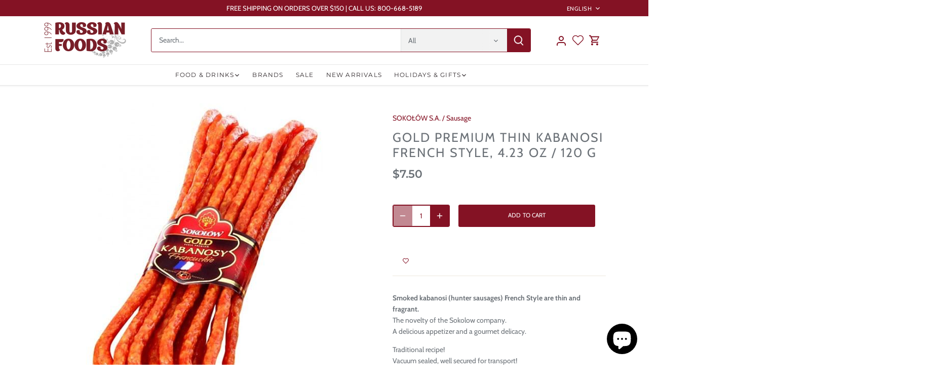

--- FILE ---
content_type: text/html; charset=utf-8
request_url: https://russianfoods.com/products/gold-premium-style-thin-kabanosu-francuskie-french-style-120-gr
body_size: 33055
content:
<!doctype html>
<html class="no-js" lang="en">
<head>
  <!-- Canopy 5.1.2 -->

 <!-- Google Tag Manager -->

<script>(function(w,d,s,l,i){w[l]=w[l]||[];w[l].push({'gtm.start':

new Date().getTime(),event:'gtm.js'});var f=d.getElementsByTagName(s)[0],

j=d.createElement(s),dl=l!='dataLayer'?'&l='+l:'';j.async=true;j.src=

'https://www.googletagmanager.com/gtm.js?id='+i+dl;f.parentNode.insertBefore(j,f);

})(window,document,'script','dataLayer','GTM-KJ44D37D');</script>

<!-- End Google Tag Manager -->


  <meta charset="utf-8" />
<meta name="viewport" content="width=device-width,initial-scale=1.0" />
<meta http-equiv="X-UA-Compatible" content="IE=edge">

<link rel="preconnect" href="https://cdn.shopify.com" crossorigin>
<link rel="preconnect" href="https://fonts.shopify.com" crossorigin>
<link rel="preconnect" href="https://monorail-edge.shopifysvc.com"><link rel="preload" as="font" href="//russianfoods.com/cdn/fonts/cabin/cabin_n4.cefc6494a78f87584a6f312fea532919154f66fe.woff2" type="font/woff2" crossorigin><link rel="preload" as="font" href="//russianfoods.com/cdn/fonts/montserrat/montserrat_n4.81949fa0ac9fd2021e16436151e8eaa539321637.woff2" type="font/woff2" crossorigin><link rel="preload" as="font" href="//russianfoods.com/cdn/fonts/montserrat/montserrat_n6.1326b3e84230700ef15b3a29fb520639977513e0.woff2" type="font/woff2" crossorigin><link rel="preload" as="font" href="//russianfoods.com/cdn/fonts/cabin/cabin_n7.255204a342bfdbc9ae2017bd4e6a90f8dbb2f561.woff2" type="font/woff2" crossorigin><link rel="preload" href="//russianfoods.com/cdn/shop/t/4/assets/vendor.min.js?v=137803223016851922661704491426" as="script">
<link rel="preload" href="//russianfoods.com/cdn/shop/t/4/assets/theme.js?v=102756645768366188701704491426" as="script"><link rel="canonical" href="https://russianfoods.com/products/gold-premium-style-thin-kabanosu-francuskie-french-style-120-gr" /><link rel="icon" href="//russianfoods.com/cdn/shop/files/RFS_FavIcon.png?crop=center&height=48&v=1707012417&width=48" type="image/png"><meta name="description" content="Smoked kabanosi (hunter sausages) French Style are thin and fragrant. The novelty of the Sokolow company. A delicious appetizer and a gourmet delicacy. Traditional recipe! Vacuum sealed, well secured for transport!   Kabanosy are long thin sticks of Polish dry sausages made of pork. They are smoky in flavor, and can be">

  <meta name="theme-color" content="#841224">

  <title>
    Gold Premium Thin Kabanosi French Style, 4.23 oz / 120 g &ndash; RussianFoodS
  </title>
  

  <meta property="og:site_name" content="RussianFoodS">
<meta property="og:url" content="https://russianfoods.com/products/gold-premium-style-thin-kabanosu-francuskie-french-style-120-gr">
<meta property="og:title" content="Gold Premium Thin Kabanosi French Style, 4.23 oz / 120 g">
<meta property="og:type" content="product">
<meta property="og:description" content="Smoked kabanosi (hunter sausages) French Style are thin and fragrant. The novelty of the Sokolow company. A delicious appetizer and a gourmet delicacy. Traditional recipe! Vacuum sealed, well secured for transport!   Kabanosy are long thin sticks of Polish dry sausages made of pork. They are smoky in flavor, and can be"><meta property="og:image" content="http://russianfoods.com/cdn/shop/products/kabanosu-sokolow-francuskie_1200x1200.jpg?v=1583403069">
  <meta property="og:image:secure_url" content="https://russianfoods.com/cdn/shop/products/kabanosu-sokolow-francuskie_1200x1200.jpg?v=1583403069">
  <meta property="og:image:width" content="600">
  <meta property="og:image:height" content="600"><meta property="og:price:amount" content="7.50">
  <meta property="og:price:currency" content="USD"><meta name="twitter:site" content="@russianfoods"><meta name="twitter:card" content="summary_large_image">
<meta name="twitter:title" content="Gold Premium Thin Kabanosi French Style, 4.23 oz / 120 g">
<meta name="twitter:description" content="Smoked kabanosi (hunter sausages) French Style are thin and fragrant. The novelty of the Sokolow company. A delicious appetizer and a gourmet delicacy. Traditional recipe! Vacuum sealed, well secured for transport!   Kabanosy are long thin sticks of Polish dry sausages made of pork. They are smoky in flavor, and can be">

<style>
    @font-face {
  font-family: Cabin;
  font-weight: 400;
  font-style: normal;
  font-display: fallback;
  src: url("//russianfoods.com/cdn/fonts/cabin/cabin_n4.cefc6494a78f87584a6f312fea532919154f66fe.woff2") format("woff2"),
       url("//russianfoods.com/cdn/fonts/cabin/cabin_n4.8c16611b00f59d27f4b27ce4328dfe514ce77517.woff") format("woff");
}

    @font-face {
  font-family: Cabin;
  font-weight: 700;
  font-style: normal;
  font-display: fallback;
  src: url("//russianfoods.com/cdn/fonts/cabin/cabin_n7.255204a342bfdbc9ae2017bd4e6a90f8dbb2f561.woff2") format("woff2"),
       url("//russianfoods.com/cdn/fonts/cabin/cabin_n7.e2afa22a0d0f4b64da3569c990897429d40ff5c0.woff") format("woff");
}

    @font-face {
  font-family: Cabin;
  font-weight: 500;
  font-style: normal;
  font-display: fallback;
  src: url("//russianfoods.com/cdn/fonts/cabin/cabin_n5.0250ac238cfbbff14d3c16fcc89f227ca95d5c6f.woff2") format("woff2"),
       url("//russianfoods.com/cdn/fonts/cabin/cabin_n5.46470cf25a90d766aece73a31a42bfd8ef7a470b.woff") format("woff");
}

    @font-face {
  font-family: Cabin;
  font-weight: 400;
  font-style: italic;
  font-display: fallback;
  src: url("//russianfoods.com/cdn/fonts/cabin/cabin_i4.d89c1b32b09ecbc46c12781fcf7b2085f17c0be9.woff2") format("woff2"),
       url("//russianfoods.com/cdn/fonts/cabin/cabin_i4.0a521b11d0b69adfc41e22a263eec7c02aecfe99.woff") format("woff");
}

    @font-face {
  font-family: Cabin;
  font-weight: 700;
  font-style: italic;
  font-display: fallback;
  src: url("//russianfoods.com/cdn/fonts/cabin/cabin_i7.ef2404c08a493e7ccbc92d8c39adf683f40e1fb5.woff2") format("woff2"),
       url("//russianfoods.com/cdn/fonts/cabin/cabin_i7.480421791818000fc8a5d4134822321b5d7964f8.woff") format("woff");
}

    @font-face {
  font-family: Montserrat;
  font-weight: 600;
  font-style: normal;
  font-display: fallback;
  src: url("//russianfoods.com/cdn/fonts/montserrat/montserrat_n6.1326b3e84230700ef15b3a29fb520639977513e0.woff2") format("woff2"),
       url("//russianfoods.com/cdn/fonts/montserrat/montserrat_n6.652f051080eb14192330daceed8cd53dfdc5ead9.woff") format("woff");
}

    @font-face {
  font-family: Cabin;
  font-weight: 700;
  font-style: normal;
  font-display: fallback;
  src: url("//russianfoods.com/cdn/fonts/cabin/cabin_n7.255204a342bfdbc9ae2017bd4e6a90f8dbb2f561.woff2") format("woff2"),
       url("//russianfoods.com/cdn/fonts/cabin/cabin_n7.e2afa22a0d0f4b64da3569c990897429d40ff5c0.woff") format("woff");
}

    @font-face {
  font-family: Montserrat;
  font-weight: 400;
  font-style: normal;
  font-display: fallback;
  src: url("//russianfoods.com/cdn/fonts/montserrat/montserrat_n4.81949fa0ac9fd2021e16436151e8eaa539321637.woff2") format("woff2"),
       url("//russianfoods.com/cdn/fonts/montserrat/montserrat_n4.a6c632ca7b62da89c3594789ba828388aac693fe.woff") format("woff");
}

    @font-face {
  font-family: Montserrat;
  font-weight: 600;
  font-style: normal;
  font-display: fallback;
  src: url("//russianfoods.com/cdn/fonts/montserrat/montserrat_n6.1326b3e84230700ef15b3a29fb520639977513e0.woff2") format("woff2"),
       url("//russianfoods.com/cdn/fonts/montserrat/montserrat_n6.652f051080eb14192330daceed8cd53dfdc5ead9.woff") format("woff");
}

  </style>

  <link href="//russianfoods.com/cdn/shop/t/4/assets/styles.css?v=132207624366438893771759333150" rel="stylesheet" type="text/css" media="all" />

  <script>
    document.documentElement.className = document.documentElement.className.replace('no-js', 'js');
    window.theme = window.theme || {};
    
    theme.money_format_with_code_preference = "\u003cspan class=money\u003e${{amount}}\u003c\/span\u003e";
    
    theme.money_format = "\u003cspan class=money\u003e${{amount}}\u003c\/span\u003e";
    theme.customerIsLoggedIn = false;

    
      theme.shippingCalcMoneyFormat = "\u003cspan class=money\u003e${{amount}}\u003c\/span\u003e";
    

    theme.strings = {
      previous: "Previous",
      next: "Next",
      close: "Close",
      addressError: "Error looking up that address",
      addressNoResults: "No results for that address",
      addressQueryLimit: "You have exceeded the Google API usage limit. Consider upgrading to a \u003ca href=\"https:\/\/developers.google.com\/maps\/premium\/usage-limits\"\u003ePremium Plan\u003c\/a\u003e.",
      authError: "There was a problem authenticating your Google Maps API Key.",
      shippingCalcSubmitButton: "Calculate shipping",
      shippingCalcSubmitButtonDisabled: "Calculating...",
      infiniteScrollCollectionLoading: "Loading more items...",
      infiniteScrollCollectionFinishedMsg : "No more items",
      infiniteScrollBlogLoading: "Loading more articles...",
      infiniteScrollBlogFinishedMsg : "No more articles",
      blogsShowTags: "Show tags",
      priceNonExistent: "Unavailable",
      buttonDefault: "Add to cart",
      buttonNoStock: "Out of stock",
      buttonNoVariant: "Unavailable",
      unitPriceSeparator: " \/ ",
      onlyXLeft: "[[ quantity ]] in stock",
      productAddingToCart: "Adding",
      productAddedToCart: "Added",
      quickbuyAdded: "Added to cart",
      cartSummary: "View cart",
      cartContinue: "Continue shopping",
      colorBoxPrevious: "Previous",
      colorBoxNext: "Next",
      colorBoxClose: "Close",
      imageSlider: "Image slider",
      confirmEmptyCart: "Are you sure you want to empty your cart?",
      inYourCart: "In your cart",
      removeFromCart: "Remove from cart",
      clearAll: "Clear all",
      layout_live_search_see_all: "See all results",
      general_quick_search_pages: "Pages",
      general_quick_search_no_results: "Sorry, we couldn\u0026#39;t find any results",
      products_labels_sold_out: "Sold Out",
      products_labels_sale: "Sale",
      maximumQuantity: "You can only have [quantity] in your cart",
      fullDetails: "Full details",
      cartConfirmRemove: "Are you sure you want to remove this item?"
    };

    theme.routes = {
      root_url: '/',
      account_url: '/account',
      account_login_url: '/account/login',
      account_logout_url: '/account/logout',
      account_recover_url: '/account/recover',
      account_register_url: '/account/register',
      account_addresses_url: '/account/addresses',
      collections_url: '/collections',
      all_products_collection_url: '/collections/all',
      search_url: '/search',
      cart_url: '/cart',
      cart_add_url: '/cart/add',
      cart_change_url: '/cart/change',
      cart_clear_url: '/cart/clear'
    };

    theme.scripts = {
      masonry: "\/\/russianfoods.com\/cdn\/shop\/t\/4\/assets\/masonry.v3.2.2.min.js?v=35330930116813290231704491426",
      jqueryInfiniteScroll: "\/\/russianfoods.com\/cdn\/shop\/t\/4\/assets\/jquery.infinitescroll.2.1.0.min.js?v=12654699346475808781704491426",
      underscore: "\/\/cdnjs.cloudflare.com\/ajax\/libs\/underscore.js\/1.6.0\/underscore-min.js",
      shopifyCommon: "\/\/russianfoods.com\/cdn\/shopifycloud\/storefront\/assets\/themes_support\/shopify_common-5f594365.js",
      jqueryCart: "\/\/russianfoods.com\/cdn\/shop\/t\/4\/assets\/shipping-calculator.v1.0.min.js?v=54722302898366399871704491426"
    };

    theme.settings = {
      cartType: "drawer-dynamic",
      openCartDrawerOnMob: true,
      quickBuyType: "in-page",
      superscriptDecimals: false,
      currencyCodeEnabled: false
    }
  </script><script>window.performance && window.performance.mark && window.performance.mark('shopify.content_for_header.start');</script><meta name="google-site-verification" content="i5eOxH-JqkckUPTUkBzpRB-fG0o33e-CdMAxP3s-NbE">
<meta name="facebook-domain-verification" content="uqk9hsyy91ql3rg27xu0o267qhriog">
<meta id="shopify-digital-wallet" name="shopify-digital-wallet" content="/31678234668/digital_wallets/dialog">
<meta name="shopify-checkout-api-token" content="e9596753c9759b6c2c7402454d5de63f">
<meta id="in-context-paypal-metadata" data-shop-id="31678234668" data-venmo-supported="true" data-environment="production" data-locale="en_US" data-paypal-v4="true" data-currency="USD">
<link rel="alternate" hreflang="x-default" href="https://russianfoods.com/products/gold-premium-style-thin-kabanosu-francuskie-french-style-120-gr">
<link rel="alternate" hreflang="en" href="https://russianfoods.com/products/gold-premium-style-thin-kabanosu-francuskie-french-style-120-gr">
<link rel="alternate" hreflang="ru" href="https://russianfoods.com/ru/products/gold-premium-style-thin-kabanosu-francuskie-french-style-120-gr">
<link rel="alternate" type="application/json+oembed" href="https://russianfoods.com/products/gold-premium-style-thin-kabanosu-francuskie-french-style-120-gr.oembed">
<script async="async" src="/checkouts/internal/preloads.js?locale=en-US"></script>
<script id="shopify-features" type="application/json">{"accessToken":"e9596753c9759b6c2c7402454d5de63f","betas":["rich-media-storefront-analytics"],"domain":"russianfoods.com","predictiveSearch":true,"shopId":31678234668,"locale":"en"}</script>
<script>var Shopify = Shopify || {};
Shopify.shop = "russianfoods.myshopify.com";
Shopify.locale = "en";
Shopify.currency = {"active":"USD","rate":"1.0"};
Shopify.country = "US";
Shopify.theme = {"name":"Canopy","id":138594255079,"schema_name":"Canopy","schema_version":"5.1.2","theme_store_id":732,"role":"main"};
Shopify.theme.handle = "null";
Shopify.theme.style = {"id":null,"handle":null};
Shopify.cdnHost = "russianfoods.com/cdn";
Shopify.routes = Shopify.routes || {};
Shopify.routes.root = "/";</script>
<script type="module">!function(o){(o.Shopify=o.Shopify||{}).modules=!0}(window);</script>
<script>!function(o){function n(){var o=[];function n(){o.push(Array.prototype.slice.apply(arguments))}return n.q=o,n}var t=o.Shopify=o.Shopify||{};t.loadFeatures=n(),t.autoloadFeatures=n()}(window);</script>
<script id="shop-js-analytics" type="application/json">{"pageType":"product"}</script>
<script defer="defer" async type="module" src="//russianfoods.com/cdn/shopifycloud/shop-js/modules/v2/client.init-shop-cart-sync_BT-GjEfc.en.esm.js"></script>
<script defer="defer" async type="module" src="//russianfoods.com/cdn/shopifycloud/shop-js/modules/v2/chunk.common_D58fp_Oc.esm.js"></script>
<script defer="defer" async type="module" src="//russianfoods.com/cdn/shopifycloud/shop-js/modules/v2/chunk.modal_xMitdFEc.esm.js"></script>
<script type="module">
  await import("//russianfoods.com/cdn/shopifycloud/shop-js/modules/v2/client.init-shop-cart-sync_BT-GjEfc.en.esm.js");
await import("//russianfoods.com/cdn/shopifycloud/shop-js/modules/v2/chunk.common_D58fp_Oc.esm.js");
await import("//russianfoods.com/cdn/shopifycloud/shop-js/modules/v2/chunk.modal_xMitdFEc.esm.js");

  window.Shopify.SignInWithShop?.initShopCartSync?.({"fedCMEnabled":true,"windoidEnabled":true});

</script>
<script>(function() {
  var isLoaded = false;
  function asyncLoad() {
    if (isLoaded) return;
    isLoaded = true;
    var urls = ["https:\/\/chimpstatic.com\/mcjs-connected\/js\/users\/62b14f0e74652aa26f0845325\/b7b5ab076ae52f90fcd7ce2d9.js?shop=russianfoods.myshopify.com"];
    for (var i = 0; i < urls.length; i++) {
      var s = document.createElement('script');
      s.type = 'text/javascript';
      s.async = true;
      s.src = urls[i];
      var x = document.getElementsByTagName('script')[0];
      x.parentNode.insertBefore(s, x);
    }
  };
  if(window.attachEvent) {
    window.attachEvent('onload', asyncLoad);
  } else {
    window.addEventListener('load', asyncLoad, false);
  }
})();</script>
<script id="__st">var __st={"a":31678234668,"offset":-18000,"reqid":"bcb6a58d-0658-4c8d-a959-392be6c70a36-1769083892","pageurl":"russianfoods.com\/products\/gold-premium-style-thin-kabanosu-francuskie-french-style-120-gr","u":"0178cfcb6f57","p":"product","rtyp":"product","rid":4648433319980};</script>
<script>window.ShopifyPaypalV4VisibilityTracking = true;</script>
<script id="captcha-bootstrap">!function(){'use strict';const t='contact',e='account',n='new_comment',o=[[t,t],['blogs',n],['comments',n],[t,'customer']],c=[[e,'customer_login'],[e,'guest_login'],[e,'recover_customer_password'],[e,'create_customer']],r=t=>t.map((([t,e])=>`form[action*='/${t}']:not([data-nocaptcha='true']) input[name='form_type'][value='${e}']`)).join(','),a=t=>()=>t?[...document.querySelectorAll(t)].map((t=>t.form)):[];function s(){const t=[...o],e=r(t);return a(e)}const i='password',u='form_key',d=['recaptcha-v3-token','g-recaptcha-response','h-captcha-response',i],f=()=>{try{return window.sessionStorage}catch{return}},m='__shopify_v',_=t=>t.elements[u];function p(t,e,n=!1){try{const o=window.sessionStorage,c=JSON.parse(o.getItem(e)),{data:r}=function(t){const{data:e,action:n}=t;return t[m]||n?{data:e,action:n}:{data:t,action:n}}(c);for(const[e,n]of Object.entries(r))t.elements[e]&&(t.elements[e].value=n);n&&o.removeItem(e)}catch(o){console.error('form repopulation failed',{error:o})}}const l='form_type',E='cptcha';function T(t){t.dataset[E]=!0}const w=window,h=w.document,L='Shopify',v='ce_forms',y='captcha';let A=!1;((t,e)=>{const n=(g='f06e6c50-85a8-45c8-87d0-21a2b65856fe',I='https://cdn.shopify.com/shopifycloud/storefront-forms-hcaptcha/ce_storefront_forms_captcha_hcaptcha.v1.5.2.iife.js',D={infoText:'Protected by hCaptcha',privacyText:'Privacy',termsText:'Terms'},(t,e,n)=>{const o=w[L][v],c=o.bindForm;if(c)return c(t,g,e,D).then(n);var r;o.q.push([[t,g,e,D],n]),r=I,A||(h.body.append(Object.assign(h.createElement('script'),{id:'captcha-provider',async:!0,src:r})),A=!0)});var g,I,D;w[L]=w[L]||{},w[L][v]=w[L][v]||{},w[L][v].q=[],w[L][y]=w[L][y]||{},w[L][y].protect=function(t,e){n(t,void 0,e),T(t)},Object.freeze(w[L][y]),function(t,e,n,w,h,L){const[v,y,A,g]=function(t,e,n){const i=e?o:[],u=t?c:[],d=[...i,...u],f=r(d),m=r(i),_=r(d.filter((([t,e])=>n.includes(e))));return[a(f),a(m),a(_),s()]}(w,h,L),I=t=>{const e=t.target;return e instanceof HTMLFormElement?e:e&&e.form},D=t=>v().includes(t);t.addEventListener('submit',(t=>{const e=I(t);if(!e)return;const n=D(e)&&!e.dataset.hcaptchaBound&&!e.dataset.recaptchaBound,o=_(e),c=g().includes(e)&&(!o||!o.value);(n||c)&&t.preventDefault(),c&&!n&&(function(t){try{if(!f())return;!function(t){const e=f();if(!e)return;const n=_(t);if(!n)return;const o=n.value;o&&e.removeItem(o)}(t);const e=Array.from(Array(32),(()=>Math.random().toString(36)[2])).join('');!function(t,e){_(t)||t.append(Object.assign(document.createElement('input'),{type:'hidden',name:u})),t.elements[u].value=e}(t,e),function(t,e){const n=f();if(!n)return;const o=[...t.querySelectorAll(`input[type='${i}']`)].map((({name:t})=>t)),c=[...d,...o],r={};for(const[a,s]of new FormData(t).entries())c.includes(a)||(r[a]=s);n.setItem(e,JSON.stringify({[m]:1,action:t.action,data:r}))}(t,e)}catch(e){console.error('failed to persist form',e)}}(e),e.submit())}));const S=(t,e)=>{t&&!t.dataset[E]&&(n(t,e.some((e=>e===t))),T(t))};for(const o of['focusin','change'])t.addEventListener(o,(t=>{const e=I(t);D(e)&&S(e,y())}));const B=e.get('form_key'),M=e.get(l),P=B&&M;t.addEventListener('DOMContentLoaded',(()=>{const t=y();if(P)for(const e of t)e.elements[l].value===M&&p(e,B);[...new Set([...A(),...v().filter((t=>'true'===t.dataset.shopifyCaptcha))])].forEach((e=>S(e,t)))}))}(h,new URLSearchParams(w.location.search),n,t,e,['guest_login'])})(!0,!0)}();</script>
<script integrity="sha256-4kQ18oKyAcykRKYeNunJcIwy7WH5gtpwJnB7kiuLZ1E=" data-source-attribution="shopify.loadfeatures" defer="defer" src="//russianfoods.com/cdn/shopifycloud/storefront/assets/storefront/load_feature-a0a9edcb.js" crossorigin="anonymous"></script>
<script data-source-attribution="shopify.dynamic_checkout.dynamic.init">var Shopify=Shopify||{};Shopify.PaymentButton=Shopify.PaymentButton||{isStorefrontPortableWallets:!0,init:function(){window.Shopify.PaymentButton.init=function(){};var t=document.createElement("script");t.src="https://russianfoods.com/cdn/shopifycloud/portable-wallets/latest/portable-wallets.en.js",t.type="module",document.head.appendChild(t)}};
</script>
<script data-source-attribution="shopify.dynamic_checkout.buyer_consent">
  function portableWalletsHideBuyerConsent(e){var t=document.getElementById("shopify-buyer-consent"),n=document.getElementById("shopify-subscription-policy-button");t&&n&&(t.classList.add("hidden"),t.setAttribute("aria-hidden","true"),n.removeEventListener("click",e))}function portableWalletsShowBuyerConsent(e){var t=document.getElementById("shopify-buyer-consent"),n=document.getElementById("shopify-subscription-policy-button");t&&n&&(t.classList.remove("hidden"),t.removeAttribute("aria-hidden"),n.addEventListener("click",e))}window.Shopify?.PaymentButton&&(window.Shopify.PaymentButton.hideBuyerConsent=portableWalletsHideBuyerConsent,window.Shopify.PaymentButton.showBuyerConsent=portableWalletsShowBuyerConsent);
</script>
<script data-source-attribution="shopify.dynamic_checkout.cart.bootstrap">document.addEventListener("DOMContentLoaded",(function(){function t(){return document.querySelector("shopify-accelerated-checkout-cart, shopify-accelerated-checkout")}if(t())Shopify.PaymentButton.init();else{new MutationObserver((function(e,n){t()&&(Shopify.PaymentButton.init(),n.disconnect())})).observe(document.body,{childList:!0,subtree:!0})}}));
</script>
<link id="shopify-accelerated-checkout-styles" rel="stylesheet" media="screen" href="https://russianfoods.com/cdn/shopifycloud/portable-wallets/latest/accelerated-checkout-backwards-compat.css" crossorigin="anonymous">
<style id="shopify-accelerated-checkout-cart">
        #shopify-buyer-consent {
  margin-top: 1em;
  display: inline-block;
  width: 100%;
}

#shopify-buyer-consent.hidden {
  display: none;
}

#shopify-subscription-policy-button {
  background: none;
  border: none;
  padding: 0;
  text-decoration: underline;
  font-size: inherit;
  cursor: pointer;
}

#shopify-subscription-policy-button::before {
  box-shadow: none;
}

      </style>

<script>window.performance && window.performance.mark && window.performance.mark('shopify.content_for_header.end');</script>


  <meta name="p:domain_verify" content="26b8af60060228890c38a63df3756e1f"/>
  <meta name="facebook-domain-verification" content="uqk9hsyy91ql3rg27xu0o267qhriog" />
<!-- BEGIN app block: shopify://apps/wishlist-hero/blocks/app-embed/a9a5079b-59e8-47cb-b659-ecf1c60b9b72 -->


  <script type="application/json" id="WH-ProductJson-product-template">
    {"id":4648433319980,"title":"Gold Premium Thin Kabanosi French Style, 4.23 oz \/ 120 g","handle":"gold-premium-style-thin-kabanosu-francuskie-french-style-120-gr","description":"\u003cp\u003e \t\u003cstrong\u003eSmoked kabanosi (hunter sausages) French Style are thin and fragrant.\u003c\/strong\u003e\u003cbr\u003e \tThe novelty of the Sokolow company.\u003cbr\u003e \tA delicious appetizer and a gourmet delicacy.\u003c\/p\u003e \u003cdiv\u003e \tTraditional recipe!\u003c\/div\u003e \u003cdiv\u003e \tVacuum sealed, well secured for transport!\u003c\/div\u003e \u003cdiv\u003e \t \u003c\/div\u003e \u003cdiv\u003e \tKabanosy are long thin sticks of Polish dry sausages made of pork.\u003cbr\u003e \tThey are smoky in flavor, and can be soft or very dry in texture depending on freshness.\u003cbr\u003e \tTypically they are quite long, but very thin, and folded in two, giving them a characteristic appearance.\u003c\/div\u003e \u003cdiv\u003e \t \u003c\/div\u003e \u003cdiv\u003e \tTheir production process, and the resulting exceptional taste and aroma are the features which set kabanosy apart from other sausages. Kabanosy are often seasoned only with pepper.\u003cbr\u003e \tUnlike other meats, these sausages are typically eaten alone as an appetizer, and often served with cheese.\u003cbr\u003e \tThey are also commonly used as hiking food because they do not spoil as quickly as many other sausages.\u003cbr\u003e \tSome kabanosy connoisseurs even say that the more dry they are the more tasty they become.\u003c\/div\u003e ","published_at":"2025-12-16T19:44:25-05:00","created_at":"2020-03-05T05:11:09-05:00","vendor":"SOKOŁÓW S.A.","type":"Sausage","tags":["Meat","Sausage","Sausages","SOKOŁÓW S.A."],"price":750,"price_min":750,"price_max":750,"available":true,"price_varies":false,"compare_at_price":null,"compare_at_price_min":0,"compare_at_price_max":0,"compare_at_price_varies":false,"variants":[{"id":32629674016812,"title":"Default Title","option1":"Default Title","option2":null,"option3":null,"sku":"307128","requires_shipping":true,"taxable":false,"featured_image":null,"available":true,"name":"Gold Premium Thin Kabanosi French Style, 4.23 oz \/ 120 g","public_title":null,"options":["Default Title"],"price":750,"weight":227,"compare_at_price":null,"inventory_management":"shopify","barcode":"5900562517006","requires_selling_plan":false,"selling_plan_allocations":[]}],"images":["\/\/russianfoods.com\/cdn\/shop\/products\/kabanosu-sokolow-francuskie.jpg?v=1583403069"],"featured_image":"\/\/russianfoods.com\/cdn\/shop\/products\/kabanosu-sokolow-francuskie.jpg?v=1583403069","options":["Title"],"media":[{"alt":"Gold Premium Thin Kabanosi French Style, 4.23 oz \/ 120 g","id":6810109378604,"position":1,"preview_image":{"aspect_ratio":1.0,"height":600,"width":600,"src":"\/\/russianfoods.com\/cdn\/shop\/products\/kabanosu-sokolow-francuskie.jpg?v=1583403069"},"aspect_ratio":1.0,"height":600,"media_type":"image","src":"\/\/russianfoods.com\/cdn\/shop\/products\/kabanosu-sokolow-francuskie.jpg?v=1583403069","width":600}],"requires_selling_plan":false,"selling_plan_groups":[],"content":"\u003cp\u003e \t\u003cstrong\u003eSmoked kabanosi (hunter sausages) French Style are thin and fragrant.\u003c\/strong\u003e\u003cbr\u003e \tThe novelty of the Sokolow company.\u003cbr\u003e \tA delicious appetizer and a gourmet delicacy.\u003c\/p\u003e \u003cdiv\u003e \tTraditional recipe!\u003c\/div\u003e \u003cdiv\u003e \tVacuum sealed, well secured for transport!\u003c\/div\u003e \u003cdiv\u003e \t \u003c\/div\u003e \u003cdiv\u003e \tKabanosy are long thin sticks of Polish dry sausages made of pork.\u003cbr\u003e \tThey are smoky in flavor, and can be soft or very dry in texture depending on freshness.\u003cbr\u003e \tTypically they are quite long, but very thin, and folded in two, giving them a characteristic appearance.\u003c\/div\u003e \u003cdiv\u003e \t \u003c\/div\u003e \u003cdiv\u003e \tTheir production process, and the resulting exceptional taste and aroma are the features which set kabanosy apart from other sausages. Kabanosy are often seasoned only with pepper.\u003cbr\u003e \tUnlike other meats, these sausages are typically eaten alone as an appetizer, and often served with cheese.\u003cbr\u003e \tThey are also commonly used as hiking food because they do not spoil as quickly as many other sausages.\u003cbr\u003e \tSome kabanosy connoisseurs even say that the more dry they are the more tasty they become.\u003c\/div\u003e "}
  </script>

<script type="text/javascript">
  
    window.wishlisthero_buttonProdPageClasses = [];
  
  
    window.wishlisthero_cartDotClasses = [];
  
</script>
<!-- BEGIN app snippet: extraStyles -->

<style>
  .wishlisthero-floating {
    position: absolute;
    top: 5px;
    z-index: 21;
    border-radius: 100%;
    width: fit-content;
    right: 5px;
    left: auto;
    &.wlh-left-btn {
      left: 5px !important;
      right: auto !important;
    }
    &.wlh-right-btn {
      right: 5px !important;
      left: auto !important;
    }
    
  }
  @media(min-width:1300px) {
    .product-item__link.product-item__image--margins .wishlisthero-floating, {
      
        left: 50% !important;
        margin-left: -295px;
      
    }
  }
  .MuiTypography-h1,.MuiTypography-h2,.MuiTypography-h3,.MuiTypography-h4,.MuiTypography-h5,.MuiTypography-h6,.MuiButton-root,.MuiCardHeader-title a {
    font-family: ,  !important;
  }
</style>






<!-- END app snippet -->
<!-- BEGIN app snippet: renderAssets -->

  <link rel="preload" href="https://cdn.shopify.com/extensions/019badc7-12fe-783e-9dfe-907190f91114/wishlist-hero-81/assets/default.css" as="style" onload="this.onload=null;this.rel='stylesheet'">
  <noscript><link href="//cdn.shopify.com/extensions/019badc7-12fe-783e-9dfe-907190f91114/wishlist-hero-81/assets/default.css" rel="stylesheet" type="text/css" media="all" /></noscript>
  <script defer src="https://cdn.shopify.com/extensions/019badc7-12fe-783e-9dfe-907190f91114/wishlist-hero-81/assets/default.js"></script>
<!-- END app snippet -->


<script type="text/javascript">
  try{
  
    var scr_bdl_path = "https://cdn.shopify.com/extensions/019badc7-12fe-783e-9dfe-907190f91114/wishlist-hero-81/assets/bundle2.js";
    window._wh_asset_path = scr_bdl_path.substring(0,scr_bdl_path.lastIndexOf("/")) + "/";
  

  }catch(e){ console.log(e)}
  try{

  
    window.WishListHero_setting = {"ButtonColor":"rgba(132, 18, 36, 1)","IconColor":"rgba(255, 255, 255, 1)","IconType":"Heart","ThrdParty_Trans_active":false,"ButtonTextBeforeAdding":"Add to Wishlist","ButtonTextAfterAdding":"ADDED TO WISHLIST","AnimationAfterAddition":"Blink","ButtonTextAddToCart":"ADD TO CART","ButtonTextOutOfStock":"OUT OF STOCK","ButtonTextAddAllToCart":"ADD ALL TO CART","ButtonTextRemoveAllToCart":"REMOVE ALL FROM WISHLIST","AddedProductNotificationText":"Product added to wishlist successfully!","AddedProductToCartNotificationText":"Product added to cart successfully!","ViewCartLinkText":"View Cart","SharePopup_TitleText":"Share My wishlist","SharePopup_shareBtnText":"Share wishlist","SharePopup_shareHederText":"Share on Social Networks","SharePopup_shareCopyText":"Or copy Wishlist link to share","SharePopup_shareCancelBtnText":"cancel","SharePopup_shareCopyBtnText":"copy","SharePopup_shareCopiedText":"Copied","SendEMailPopup_BtnText":"send email","SendEMailPopup_FromText":"Your Name","SendEMailPopup_ToText":"To email","SendEMailPopup_BodyText":"Note","SendEMailPopup_SendBtnText":"send","SendEMailPopup_SendNotificationText":"email sent successfully","SendEMailPopup_TitleText":"Send My Wislist via Email","AddProductMessageText":"Are you sure you want to add all items to cart ?","RemoveProductMessageText":"Are you sure you want to remove this item from your wishlist ?","RemoveAllProductMessageText":"Are you sure you want to remove all items from your wishlist ?","RemovedProductNotificationText":"Product removed from wishlist successfully","AddAllOutOfStockProductNotificationText":"There seems to have been an issue adding items to cart, please try again later","RemovePopupOkText":"ok","RemovePopup_HeaderText":"ARE YOU SURE?","ViewWishlistText":"View Wishlist","EmptyWishlistText":"there are no items in this wishlist","BuyNowButtonText":"Buy Now","BuyNowButtonColor":"rgb(144, 86, 162)","BuyNowTextButtonColor":"rgb(255, 255, 255)","Wishlist_Title":"My Wishlist","WishlistHeaderTitleAlignment":"Left","WishlistProductImageSize":"Normal","PriceColor":"rgb(132, 18, 36)","HeaderFontSize":"20","PriceFontSize":"18","ProductNameFontSize":"16","LaunchPointType":"menu_item","DisplayWishlistAs":"popup_window","DisplayButtonAs":"icon_only","PopupSize":"md","ButtonUserConfirmationState":"confirmed","HideAddToCartButton":false,"NoRedirectAfterAddToCart":false,"DisableGuestCustomer":true,"LoginPopupContent":"Please login to save your wishlist.","LoginPopupLoginBtnText":"Login","LoginPopupContentFontSize":"20","NotificationPopupPosition":"right","WishlistButtonTextColor":"rgba(255, 255, 255, 1)","EnableRemoveFromWishlistAfterAddButtonText":"Remove from Wishlist","_id":"65bec0843c567a41d5bd66bb","EnableCollection":false,"EnableShare":true,"RemovePowerBy":false,"EnableFBPixel":false,"DisapleApp":false,"FloatPointPossition":"bottom_right","HeartStateToggle":true,"HeaderMenuItemsIndicator":true,"EnableRemoveFromWishlistAfterAdd":true,"CollectionViewAddedToWishlistIconBackgroundColor":"rgba(255, 255, 255, 1)","CollectionViewAddedToWishlistIconColor":"rgba(132, 18, 36, 1)","CollectionViewIconBackgroundColor":"rgba(255, 255, 255, 1)","CollectionViewIconColor":"rgba(215, 215, 215, 1)","Shop":"russianfoods.myshopify.com","shop":"russianfoods.myshopify.com","Status":"Active","Plan":"FREE"};
    if(typeof(window.WishListHero_setting_theme_override) != "undefined"){
                                                                                window.WishListHero_setting = {
                                                                                    ...window.WishListHero_setting,
                                                                                    ...window.WishListHero_setting_theme_override
                                                                                };
                                                                            }
                                                                            // Done

  

  }catch(e){ console.error('Error loading config',e); }
</script>


  <script src="https://cdn.shopify.com/extensions/019badc7-12fe-783e-9dfe-907190f91114/wishlist-hero-81/assets/bundle2.js" defer></script>



<script type="text/javascript">
  if (!window.__wishlistHeroArriveScriptLoaded) {
    window.__wishlistHeroArriveScriptLoaded = true;
    function wh_loadScript(scriptUrl) {
      const script = document.createElement('script'); script.src = scriptUrl;
      document.body.appendChild(script);
      return new Promise((res, rej) => { script.onload = function () { res(); }; script.onerror = function () { rej(); } });
    }
  }
  document.addEventListener("DOMContentLoaded", () => {
      wh_loadScript('https://cdn.shopify.com/extensions/019badc7-12fe-783e-9dfe-907190f91114/wishlist-hero-81/assets/arrive.min.js').then(function () {
          document.arrive('.wishlist-hero-custom-button', function (wishlistButton) {
              var ev = new
                  CustomEvent('wishlist-hero-add-to-custom-element', { detail: wishlistButton }); document.dispatchEvent(ev);
          });
      });
  });
</script>


<!-- BEGIN app snippet: TransArray -->
<script>
  window.WLH_reload_translations = function() {
    let _wlh_res = {};
    if (window.WishListHero_setting && window.WishListHero_setting['ThrdParty_Trans_active']) {

      
        

        window.WishListHero_setting["ButtonTextBeforeAdding"] = "";
        _wlh_res["ButtonTextBeforeAdding"] = "";
        

        window.WishListHero_setting["ButtonTextAfterAdding"] = "";
        _wlh_res["ButtonTextAfterAdding"] = "";
        

        window.WishListHero_setting["ButtonTextAddToCart"] = "";
        _wlh_res["ButtonTextAddToCart"] = "";
        

        window.WishListHero_setting["ButtonTextOutOfStock"] = "";
        _wlh_res["ButtonTextOutOfStock"] = "";
        

        window.WishListHero_setting["ButtonTextAddAllToCart"] = "";
        _wlh_res["ButtonTextAddAllToCart"] = "";
        

        window.WishListHero_setting["ButtonTextRemoveAllToCart"] = "";
        _wlh_res["ButtonTextRemoveAllToCart"] = "";
        

        window.WishListHero_setting["AddedProductNotificationText"] = "";
        _wlh_res["AddedProductNotificationText"] = "";
        

        window.WishListHero_setting["AddedProductToCartNotificationText"] = "";
        _wlh_res["AddedProductToCartNotificationText"] = "";
        

        window.WishListHero_setting["ViewCartLinkText"] = "";
        _wlh_res["ViewCartLinkText"] = "";
        

        window.WishListHero_setting["SharePopup_TitleText"] = "";
        _wlh_res["SharePopup_TitleText"] = "";
        

        window.WishListHero_setting["SharePopup_shareBtnText"] = "";
        _wlh_res["SharePopup_shareBtnText"] = "";
        

        window.WishListHero_setting["SharePopup_shareHederText"] = "";
        _wlh_res["SharePopup_shareHederText"] = "";
        

        window.WishListHero_setting["SharePopup_shareCopyText"] = "";
        _wlh_res["SharePopup_shareCopyText"] = "";
        

        window.WishListHero_setting["SharePopup_shareCancelBtnText"] = "";
        _wlh_res["SharePopup_shareCancelBtnText"] = "";
        

        window.WishListHero_setting["SharePopup_shareCopyBtnText"] = "";
        _wlh_res["SharePopup_shareCopyBtnText"] = "";
        

        window.WishListHero_setting["SendEMailPopup_BtnText"] = "";
        _wlh_res["SendEMailPopup_BtnText"] = "";
        

        window.WishListHero_setting["SendEMailPopup_FromText"] = "";
        _wlh_res["SendEMailPopup_FromText"] = "";
        

        window.WishListHero_setting["SendEMailPopup_ToText"] = "";
        _wlh_res["SendEMailPopup_ToText"] = "";
        

        window.WishListHero_setting["SendEMailPopup_BodyText"] = "";
        _wlh_res["SendEMailPopup_BodyText"] = "";
        

        window.WishListHero_setting["SendEMailPopup_SendBtnText"] = "";
        _wlh_res["SendEMailPopup_SendBtnText"] = "";
        

        window.WishListHero_setting["SendEMailPopup_SendNotificationText"] = "";
        _wlh_res["SendEMailPopup_SendNotificationText"] = "";
        

        window.WishListHero_setting["SendEMailPopup_TitleText"] = "";
        _wlh_res["SendEMailPopup_TitleText"] = "";
        

        window.WishListHero_setting["AddProductMessageText"] = "";
        _wlh_res["AddProductMessageText"] = "";
        

        window.WishListHero_setting["RemoveProductMessageText"] = "";
        _wlh_res["RemoveProductMessageText"] = "";
        

        window.WishListHero_setting["RemoveAllProductMessageText"] = "";
        _wlh_res["RemoveAllProductMessageText"] = "";
        

        window.WishListHero_setting["RemovedProductNotificationText"] = "";
        _wlh_res["RemovedProductNotificationText"] = "";
        

        window.WishListHero_setting["AddAllOutOfStockProductNotificationText"] = "";
        _wlh_res["AddAllOutOfStockProductNotificationText"] = "";
        

        window.WishListHero_setting["RemovePopupOkText"] = "";
        _wlh_res["RemovePopupOkText"] = "";
        

        window.WishListHero_setting["RemovePopup_HeaderText"] = "";
        _wlh_res["RemovePopup_HeaderText"] = "";
        

        window.WishListHero_setting["ViewWishlistText"] = "";
        _wlh_res["ViewWishlistText"] = "";
        

        window.WishListHero_setting["EmptyWishlistText"] = "";
        _wlh_res["EmptyWishlistText"] = "";
        

        window.WishListHero_setting["BuyNowButtonText"] = "";
        _wlh_res["BuyNowButtonText"] = "";
        

        window.WishListHero_setting["Wishlist_Title"] = "";
        _wlh_res["Wishlist_Title"] = "";
        

        window.WishListHero_setting["LoginPopupContent"] = "";
        _wlh_res["LoginPopupContent"] = "";
        

        window.WishListHero_setting["LoginPopupLoginBtnText"] = "";
        _wlh_res["LoginPopupLoginBtnText"] = "";
        

        window.WishListHero_setting["EnableRemoveFromWishlistAfterAddButtonText"] = "";
        _wlh_res["EnableRemoveFromWishlistAfterAddButtonText"] = "";
        

        window.WishListHero_setting["LowStockEmailSubject"] = "";
        _wlh_res["LowStockEmailSubject"] = "";
        

        window.WishListHero_setting["OnSaleEmailSubject"] = "";
        _wlh_res["OnSaleEmailSubject"] = "";
        

        window.WishListHero_setting["SharePopup_shareCopiedText"] = "";
        _wlh_res["SharePopup_shareCopiedText"] = "";
    }
    return _wlh_res;
  }
  window.WLH_reload_translations();
</script><!-- END app snippet -->

<!-- END app block --><script src="https://cdn.shopify.com/extensions/e8878072-2f6b-4e89-8082-94b04320908d/inbox-1254/assets/inbox-chat-loader.js" type="text/javascript" defer="defer"></script>
<link href="https://monorail-edge.shopifysvc.com" rel="dns-prefetch">
<script>(function(){if ("sendBeacon" in navigator && "performance" in window) {try {var session_token_from_headers = performance.getEntriesByType('navigation')[0].serverTiming.find(x => x.name == '_s').description;} catch {var session_token_from_headers = undefined;}var session_cookie_matches = document.cookie.match(/_shopify_s=([^;]*)/);var session_token_from_cookie = session_cookie_matches && session_cookie_matches.length === 2 ? session_cookie_matches[1] : "";var session_token = session_token_from_headers || session_token_from_cookie || "";function handle_abandonment_event(e) {var entries = performance.getEntries().filter(function(entry) {return /monorail-edge.shopifysvc.com/.test(entry.name);});if (!window.abandonment_tracked && entries.length === 0) {window.abandonment_tracked = true;var currentMs = Date.now();var navigation_start = performance.timing.navigationStart;var payload = {shop_id: 31678234668,url: window.location.href,navigation_start,duration: currentMs - navigation_start,session_token,page_type: "product"};window.navigator.sendBeacon("https://monorail-edge.shopifysvc.com/v1/produce", JSON.stringify({schema_id: "online_store_buyer_site_abandonment/1.1",payload: payload,metadata: {event_created_at_ms: currentMs,event_sent_at_ms: currentMs}}));}}window.addEventListener('pagehide', handle_abandonment_event);}}());</script>
<script id="web-pixels-manager-setup">(function e(e,d,r,n,o){if(void 0===o&&(o={}),!Boolean(null===(a=null===(i=window.Shopify)||void 0===i?void 0:i.analytics)||void 0===a?void 0:a.replayQueue)){var i,a;window.Shopify=window.Shopify||{};var t=window.Shopify;t.analytics=t.analytics||{};var s=t.analytics;s.replayQueue=[],s.publish=function(e,d,r){return s.replayQueue.push([e,d,r]),!0};try{self.performance.mark("wpm:start")}catch(e){}var l=function(){var e={modern:/Edge?\/(1{2}[4-9]|1[2-9]\d|[2-9]\d{2}|\d{4,})\.\d+(\.\d+|)|Firefox\/(1{2}[4-9]|1[2-9]\d|[2-9]\d{2}|\d{4,})\.\d+(\.\d+|)|Chrom(ium|e)\/(9{2}|\d{3,})\.\d+(\.\d+|)|(Maci|X1{2}).+ Version\/(15\.\d+|(1[6-9]|[2-9]\d|\d{3,})\.\d+)([,.]\d+|)( \(\w+\)|)( Mobile\/\w+|) Safari\/|Chrome.+OPR\/(9{2}|\d{3,})\.\d+\.\d+|(CPU[ +]OS|iPhone[ +]OS|CPU[ +]iPhone|CPU IPhone OS|CPU iPad OS)[ +]+(15[._]\d+|(1[6-9]|[2-9]\d|\d{3,})[._]\d+)([._]\d+|)|Android:?[ /-](13[3-9]|1[4-9]\d|[2-9]\d{2}|\d{4,})(\.\d+|)(\.\d+|)|Android.+Firefox\/(13[5-9]|1[4-9]\d|[2-9]\d{2}|\d{4,})\.\d+(\.\d+|)|Android.+Chrom(ium|e)\/(13[3-9]|1[4-9]\d|[2-9]\d{2}|\d{4,})\.\d+(\.\d+|)|SamsungBrowser\/([2-9]\d|\d{3,})\.\d+/,legacy:/Edge?\/(1[6-9]|[2-9]\d|\d{3,})\.\d+(\.\d+|)|Firefox\/(5[4-9]|[6-9]\d|\d{3,})\.\d+(\.\d+|)|Chrom(ium|e)\/(5[1-9]|[6-9]\d|\d{3,})\.\d+(\.\d+|)([\d.]+$|.*Safari\/(?![\d.]+ Edge\/[\d.]+$))|(Maci|X1{2}).+ Version\/(10\.\d+|(1[1-9]|[2-9]\d|\d{3,})\.\d+)([,.]\d+|)( \(\w+\)|)( Mobile\/\w+|) Safari\/|Chrome.+OPR\/(3[89]|[4-9]\d|\d{3,})\.\d+\.\d+|(CPU[ +]OS|iPhone[ +]OS|CPU[ +]iPhone|CPU IPhone OS|CPU iPad OS)[ +]+(10[._]\d+|(1[1-9]|[2-9]\d|\d{3,})[._]\d+)([._]\d+|)|Android:?[ /-](13[3-9]|1[4-9]\d|[2-9]\d{2}|\d{4,})(\.\d+|)(\.\d+|)|Mobile Safari.+OPR\/([89]\d|\d{3,})\.\d+\.\d+|Android.+Firefox\/(13[5-9]|1[4-9]\d|[2-9]\d{2}|\d{4,})\.\d+(\.\d+|)|Android.+Chrom(ium|e)\/(13[3-9]|1[4-9]\d|[2-9]\d{2}|\d{4,})\.\d+(\.\d+|)|Android.+(UC? ?Browser|UCWEB|U3)[ /]?(15\.([5-9]|\d{2,})|(1[6-9]|[2-9]\d|\d{3,})\.\d+)\.\d+|SamsungBrowser\/(5\.\d+|([6-9]|\d{2,})\.\d+)|Android.+MQ{2}Browser\/(14(\.(9|\d{2,})|)|(1[5-9]|[2-9]\d|\d{3,})(\.\d+|))(\.\d+|)|K[Aa][Ii]OS\/(3\.\d+|([4-9]|\d{2,})\.\d+)(\.\d+|)/},d=e.modern,r=e.legacy,n=navigator.userAgent;return n.match(d)?"modern":n.match(r)?"legacy":"unknown"}(),u="modern"===l?"modern":"legacy",c=(null!=n?n:{modern:"",legacy:""})[u],f=function(e){return[e.baseUrl,"/wpm","/b",e.hashVersion,"modern"===e.buildTarget?"m":"l",".js"].join("")}({baseUrl:d,hashVersion:r,buildTarget:u}),m=function(e){var d=e.version,r=e.bundleTarget,n=e.surface,o=e.pageUrl,i=e.monorailEndpoint;return{emit:function(e){var a=e.status,t=e.errorMsg,s=(new Date).getTime(),l=JSON.stringify({metadata:{event_sent_at_ms:s},events:[{schema_id:"web_pixels_manager_load/3.1",payload:{version:d,bundle_target:r,page_url:o,status:a,surface:n,error_msg:t},metadata:{event_created_at_ms:s}}]});if(!i)return console&&console.warn&&console.warn("[Web Pixels Manager] No Monorail endpoint provided, skipping logging."),!1;try{return self.navigator.sendBeacon.bind(self.navigator)(i,l)}catch(e){}var u=new XMLHttpRequest;try{return u.open("POST",i,!0),u.setRequestHeader("Content-Type","text/plain"),u.send(l),!0}catch(e){return console&&console.warn&&console.warn("[Web Pixels Manager] Got an unhandled error while logging to Monorail."),!1}}}}({version:r,bundleTarget:l,surface:e.surface,pageUrl:self.location.href,monorailEndpoint:e.monorailEndpoint});try{o.browserTarget=l,function(e){var d=e.src,r=e.async,n=void 0===r||r,o=e.onload,i=e.onerror,a=e.sri,t=e.scriptDataAttributes,s=void 0===t?{}:t,l=document.createElement("script"),u=document.querySelector("head"),c=document.querySelector("body");if(l.async=n,l.src=d,a&&(l.integrity=a,l.crossOrigin="anonymous"),s)for(var f in s)if(Object.prototype.hasOwnProperty.call(s,f))try{l.dataset[f]=s[f]}catch(e){}if(o&&l.addEventListener("load",o),i&&l.addEventListener("error",i),u)u.appendChild(l);else{if(!c)throw new Error("Did not find a head or body element to append the script");c.appendChild(l)}}({src:f,async:!0,onload:function(){if(!function(){var e,d;return Boolean(null===(d=null===(e=window.Shopify)||void 0===e?void 0:e.analytics)||void 0===d?void 0:d.initialized)}()){var d=window.webPixelsManager.init(e)||void 0;if(d){var r=window.Shopify.analytics;r.replayQueue.forEach((function(e){var r=e[0],n=e[1],o=e[2];d.publishCustomEvent(r,n,o)})),r.replayQueue=[],r.publish=d.publishCustomEvent,r.visitor=d.visitor,r.initialized=!0}}},onerror:function(){return m.emit({status:"failed",errorMsg:"".concat(f," has failed to load")})},sri:function(e){var d=/^sha384-[A-Za-z0-9+/=]+$/;return"string"==typeof e&&d.test(e)}(c)?c:"",scriptDataAttributes:o}),m.emit({status:"loading"})}catch(e){m.emit({status:"failed",errorMsg:(null==e?void 0:e.message)||"Unknown error"})}}})({shopId: 31678234668,storefrontBaseUrl: "https://russianfoods.com",extensionsBaseUrl: "https://extensions.shopifycdn.com/cdn/shopifycloud/web-pixels-manager",monorailEndpoint: "https://monorail-edge.shopifysvc.com/unstable/produce_batch",surface: "storefront-renderer",enabledBetaFlags: ["2dca8a86"],webPixelsConfigList: [{"id":"1523810535","configuration":"{\"pixel_id\":\"1723623868594956\",\"pixel_type\":\"facebook_pixel\"}","eventPayloadVersion":"v1","runtimeContext":"OPEN","scriptVersion":"ca16bc87fe92b6042fbaa3acc2fbdaa6","type":"APP","apiClientId":2329312,"privacyPurposes":["ANALYTICS","MARKETING","SALE_OF_DATA"],"dataSharingAdjustments":{"protectedCustomerApprovalScopes":["read_customer_address","read_customer_email","read_customer_name","read_customer_personal_data","read_customer_phone"]}},{"id":"980025575","configuration":"{\"tagID\":\"2613381624507\"}","eventPayloadVersion":"v1","runtimeContext":"STRICT","scriptVersion":"18031546ee651571ed29edbe71a3550b","type":"APP","apiClientId":3009811,"privacyPurposes":["ANALYTICS","MARKETING","SALE_OF_DATA"],"dataSharingAdjustments":{"protectedCustomerApprovalScopes":["read_customer_address","read_customer_email","read_customer_name","read_customer_personal_data","read_customer_phone"]}},{"id":"413303015","configuration":"{\"config\":\"{\\\"google_tag_ids\\\":[\\\"G-VJS94L5Z4Q\\\",\\\"GT-KFGHPD4C\\\",\\\"GT-T9WW3S2T\\\"],\\\"target_country\\\":\\\"US\\\",\\\"gtag_events\\\":[{\\\"type\\\":\\\"search\\\",\\\"action_label\\\":[\\\"G-VJS94L5Z4Q\\\",\\\"AW-590992713\\\/EDy-CMPIveYBEMmq55kC\\\",\\\"G-GFLMN3M4WQ\\\"]},{\\\"type\\\":\\\"begin_checkout\\\",\\\"action_label\\\":[\\\"G-VJS94L5Z4Q\\\",\\\"AW-590992713\\\/uBWXCMDIveYBEMmq55kC\\\",\\\"G-GFLMN3M4WQ\\\"]},{\\\"type\\\":\\\"view_item\\\",\\\"action_label\\\":[\\\"G-VJS94L5Z4Q\\\",\\\"AW-590992713\\\/tGIZCLrIveYBEMmq55kC\\\",\\\"MC-LZFWQVBXW6\\\",\\\"G-GFLMN3M4WQ\\\"]},{\\\"type\\\":\\\"purchase\\\",\\\"action_label\\\":[\\\"G-VJS94L5Z4Q\\\",\\\"AW-590992713\\\/LslPCLfIveYBEMmq55kC\\\",\\\"MC-LZFWQVBXW6\\\",\\\"G-GFLMN3M4WQ\\\"]},{\\\"type\\\":\\\"page_view\\\",\\\"action_label\\\":[\\\"G-VJS94L5Z4Q\\\",\\\"AW-590992713\\\/N-3SCLTIveYBEMmq55kC\\\",\\\"MC-LZFWQVBXW6\\\",\\\"G-GFLMN3M4WQ\\\"]},{\\\"type\\\":\\\"add_payment_info\\\",\\\"action_label\\\":[\\\"G-VJS94L5Z4Q\\\",\\\"AW-590992713\\\/Pcz2CMbIveYBEMmq55kC\\\",\\\"G-GFLMN3M4WQ\\\"]},{\\\"type\\\":\\\"add_to_cart\\\",\\\"action_label\\\":[\\\"G-VJS94L5Z4Q\\\",\\\"AW-590992713\\\/KCySCL3IveYBEMmq55kC\\\",\\\"G-GFLMN3M4WQ\\\"]}],\\\"enable_monitoring_mode\\\":false}\"}","eventPayloadVersion":"v1","runtimeContext":"OPEN","scriptVersion":"b2a88bafab3e21179ed38636efcd8a93","type":"APP","apiClientId":1780363,"privacyPurposes":[],"dataSharingAdjustments":{"protectedCustomerApprovalScopes":["read_customer_address","read_customer_email","read_customer_name","read_customer_personal_data","read_customer_phone"]}},{"id":"shopify-app-pixel","configuration":"{}","eventPayloadVersion":"v1","runtimeContext":"STRICT","scriptVersion":"0450","apiClientId":"shopify-pixel","type":"APP","privacyPurposes":["ANALYTICS","MARKETING"]},{"id":"shopify-custom-pixel","eventPayloadVersion":"v1","runtimeContext":"LAX","scriptVersion":"0450","apiClientId":"shopify-pixel","type":"CUSTOM","privacyPurposes":["ANALYTICS","MARKETING"]}],isMerchantRequest: false,initData: {"shop":{"name":"RussianFoodS","paymentSettings":{"currencyCode":"USD"},"myshopifyDomain":"russianfoods.myshopify.com","countryCode":"US","storefrontUrl":"https:\/\/russianfoods.com"},"customer":null,"cart":null,"checkout":null,"productVariants":[{"price":{"amount":7.5,"currencyCode":"USD"},"product":{"title":"Gold Premium Thin Kabanosi French Style, 4.23 oz \/ 120 g","vendor":"SOKOŁÓW S.A.","id":"4648433319980","untranslatedTitle":"Gold Premium Thin Kabanosi French Style, 4.23 oz \/ 120 g","url":"\/products\/gold-premium-style-thin-kabanosu-francuskie-french-style-120-gr","type":"Sausage"},"id":"32629674016812","image":{"src":"\/\/russianfoods.com\/cdn\/shop\/products\/kabanosu-sokolow-francuskie.jpg?v=1583403069"},"sku":"307128","title":"Default Title","untranslatedTitle":"Default Title"}],"purchasingCompany":null},},"https://russianfoods.com/cdn","fcfee988w5aeb613cpc8e4bc33m6693e112",{"modern":"","legacy":""},{"shopId":"31678234668","storefrontBaseUrl":"https:\/\/russianfoods.com","extensionBaseUrl":"https:\/\/extensions.shopifycdn.com\/cdn\/shopifycloud\/web-pixels-manager","surface":"storefront-renderer","enabledBetaFlags":"[\"2dca8a86\"]","isMerchantRequest":"false","hashVersion":"fcfee988w5aeb613cpc8e4bc33m6693e112","publish":"custom","events":"[[\"page_viewed\",{}],[\"product_viewed\",{\"productVariant\":{\"price\":{\"amount\":7.5,\"currencyCode\":\"USD\"},\"product\":{\"title\":\"Gold Premium Thin Kabanosi French Style, 4.23 oz \/ 120 g\",\"vendor\":\"SOKOŁÓW S.A.\",\"id\":\"4648433319980\",\"untranslatedTitle\":\"Gold Premium Thin Kabanosi French Style, 4.23 oz \/ 120 g\",\"url\":\"\/products\/gold-premium-style-thin-kabanosu-francuskie-french-style-120-gr\",\"type\":\"Sausage\"},\"id\":\"32629674016812\",\"image\":{\"src\":\"\/\/russianfoods.com\/cdn\/shop\/products\/kabanosu-sokolow-francuskie.jpg?v=1583403069\"},\"sku\":\"307128\",\"title\":\"Default Title\",\"untranslatedTitle\":\"Default Title\"}}]]"});</script><script>
  window.ShopifyAnalytics = window.ShopifyAnalytics || {};
  window.ShopifyAnalytics.meta = window.ShopifyAnalytics.meta || {};
  window.ShopifyAnalytics.meta.currency = 'USD';
  var meta = {"product":{"id":4648433319980,"gid":"gid:\/\/shopify\/Product\/4648433319980","vendor":"SOKOŁÓW S.A.","type":"Sausage","handle":"gold-premium-style-thin-kabanosu-francuskie-french-style-120-gr","variants":[{"id":32629674016812,"price":750,"name":"Gold Premium Thin Kabanosi French Style, 4.23 oz \/ 120 g","public_title":null,"sku":"307128"}],"remote":false},"page":{"pageType":"product","resourceType":"product","resourceId":4648433319980,"requestId":"bcb6a58d-0658-4c8d-a959-392be6c70a36-1769083892"}};
  for (var attr in meta) {
    window.ShopifyAnalytics.meta[attr] = meta[attr];
  }
</script>
<script class="analytics">
  (function () {
    var customDocumentWrite = function(content) {
      var jquery = null;

      if (window.jQuery) {
        jquery = window.jQuery;
      } else if (window.Checkout && window.Checkout.$) {
        jquery = window.Checkout.$;
      }

      if (jquery) {
        jquery('body').append(content);
      }
    };

    var hasLoggedConversion = function(token) {
      if (token) {
        return document.cookie.indexOf('loggedConversion=' + token) !== -1;
      }
      return false;
    }

    var setCookieIfConversion = function(token) {
      if (token) {
        var twoMonthsFromNow = new Date(Date.now());
        twoMonthsFromNow.setMonth(twoMonthsFromNow.getMonth() + 2);

        document.cookie = 'loggedConversion=' + token + '; expires=' + twoMonthsFromNow;
      }
    }

    var trekkie = window.ShopifyAnalytics.lib = window.trekkie = window.trekkie || [];
    if (trekkie.integrations) {
      return;
    }
    trekkie.methods = [
      'identify',
      'page',
      'ready',
      'track',
      'trackForm',
      'trackLink'
    ];
    trekkie.factory = function(method) {
      return function() {
        var args = Array.prototype.slice.call(arguments);
        args.unshift(method);
        trekkie.push(args);
        return trekkie;
      };
    };
    for (var i = 0; i < trekkie.methods.length; i++) {
      var key = trekkie.methods[i];
      trekkie[key] = trekkie.factory(key);
    }
    trekkie.load = function(config) {
      trekkie.config = config || {};
      trekkie.config.initialDocumentCookie = document.cookie;
      var first = document.getElementsByTagName('script')[0];
      var script = document.createElement('script');
      script.type = 'text/javascript';
      script.onerror = function(e) {
        var scriptFallback = document.createElement('script');
        scriptFallback.type = 'text/javascript';
        scriptFallback.onerror = function(error) {
                var Monorail = {
      produce: function produce(monorailDomain, schemaId, payload) {
        var currentMs = new Date().getTime();
        var event = {
          schema_id: schemaId,
          payload: payload,
          metadata: {
            event_created_at_ms: currentMs,
            event_sent_at_ms: currentMs
          }
        };
        return Monorail.sendRequest("https://" + monorailDomain + "/v1/produce", JSON.stringify(event));
      },
      sendRequest: function sendRequest(endpointUrl, payload) {
        // Try the sendBeacon API
        if (window && window.navigator && typeof window.navigator.sendBeacon === 'function' && typeof window.Blob === 'function' && !Monorail.isIos12()) {
          var blobData = new window.Blob([payload], {
            type: 'text/plain'
          });

          if (window.navigator.sendBeacon(endpointUrl, blobData)) {
            return true;
          } // sendBeacon was not successful

        } // XHR beacon

        var xhr = new XMLHttpRequest();

        try {
          xhr.open('POST', endpointUrl);
          xhr.setRequestHeader('Content-Type', 'text/plain');
          xhr.send(payload);
        } catch (e) {
          console.log(e);
        }

        return false;
      },
      isIos12: function isIos12() {
        return window.navigator.userAgent.lastIndexOf('iPhone; CPU iPhone OS 12_') !== -1 || window.navigator.userAgent.lastIndexOf('iPad; CPU OS 12_') !== -1;
      }
    };
    Monorail.produce('monorail-edge.shopifysvc.com',
      'trekkie_storefront_load_errors/1.1',
      {shop_id: 31678234668,
      theme_id: 138594255079,
      app_name: "storefront",
      context_url: window.location.href,
      source_url: "//russianfoods.com/cdn/s/trekkie.storefront.1bbfab421998800ff09850b62e84b8915387986d.min.js"});

        };
        scriptFallback.async = true;
        scriptFallback.src = '//russianfoods.com/cdn/s/trekkie.storefront.1bbfab421998800ff09850b62e84b8915387986d.min.js';
        first.parentNode.insertBefore(scriptFallback, first);
      };
      script.async = true;
      script.src = '//russianfoods.com/cdn/s/trekkie.storefront.1bbfab421998800ff09850b62e84b8915387986d.min.js';
      first.parentNode.insertBefore(script, first);
    };
    trekkie.load(
      {"Trekkie":{"appName":"storefront","development":false,"defaultAttributes":{"shopId":31678234668,"isMerchantRequest":null,"themeId":138594255079,"themeCityHash":"3452229572410178587","contentLanguage":"en","currency":"USD","eventMetadataId":"8907bef8-8d34-4289-9d56-91c70e730cc6"},"isServerSideCookieWritingEnabled":true,"monorailRegion":"shop_domain","enabledBetaFlags":["65f19447"]},"Session Attribution":{},"S2S":{"facebookCapiEnabled":true,"source":"trekkie-storefront-renderer","apiClientId":580111}}
    );

    var loaded = false;
    trekkie.ready(function() {
      if (loaded) return;
      loaded = true;

      window.ShopifyAnalytics.lib = window.trekkie;

      var originalDocumentWrite = document.write;
      document.write = customDocumentWrite;
      try { window.ShopifyAnalytics.merchantGoogleAnalytics.call(this); } catch(error) {};
      document.write = originalDocumentWrite;

      window.ShopifyAnalytics.lib.page(null,{"pageType":"product","resourceType":"product","resourceId":4648433319980,"requestId":"bcb6a58d-0658-4c8d-a959-392be6c70a36-1769083892","shopifyEmitted":true});

      var match = window.location.pathname.match(/checkouts\/(.+)\/(thank_you|post_purchase)/)
      var token = match? match[1]: undefined;
      if (!hasLoggedConversion(token)) {
        setCookieIfConversion(token);
        window.ShopifyAnalytics.lib.track("Viewed Product",{"currency":"USD","variantId":32629674016812,"productId":4648433319980,"productGid":"gid:\/\/shopify\/Product\/4648433319980","name":"Gold Premium Thin Kabanosi French Style, 4.23 oz \/ 120 g","price":"7.50","sku":"307128","brand":"SOKOŁÓW S.A.","variant":null,"category":"Sausage","nonInteraction":true,"remote":false},undefined,undefined,{"shopifyEmitted":true});
      window.ShopifyAnalytics.lib.track("monorail:\/\/trekkie_storefront_viewed_product\/1.1",{"currency":"USD","variantId":32629674016812,"productId":4648433319980,"productGid":"gid:\/\/shopify\/Product\/4648433319980","name":"Gold Premium Thin Kabanosi French Style, 4.23 oz \/ 120 g","price":"7.50","sku":"307128","brand":"SOKOŁÓW S.A.","variant":null,"category":"Sausage","nonInteraction":true,"remote":false,"referer":"https:\/\/russianfoods.com\/products\/gold-premium-style-thin-kabanosu-francuskie-french-style-120-gr"});
      }
    });


        var eventsListenerScript = document.createElement('script');
        eventsListenerScript.async = true;
        eventsListenerScript.src = "//russianfoods.com/cdn/shopifycloud/storefront/assets/shop_events_listener-3da45d37.js";
        document.getElementsByTagName('head')[0].appendChild(eventsListenerScript);

})();</script>
<script
  defer
  src="https://russianfoods.com/cdn/shopifycloud/perf-kit/shopify-perf-kit-3.0.4.min.js"
  data-application="storefront-renderer"
  data-shop-id="31678234668"
  data-render-region="gcp-us-central1"
  data-page-type="product"
  data-theme-instance-id="138594255079"
  data-theme-name="Canopy"
  data-theme-version="5.1.2"
  data-monorail-region="shop_domain"
  data-resource-timing-sampling-rate="10"
  data-shs="true"
  data-shs-beacon="true"
  data-shs-export-with-fetch="true"
  data-shs-logs-sample-rate="1"
  data-shs-beacon-endpoint="https://russianfoods.com/api/collect"
></script>
</head><body class="template-product  "
      data-cc-animate-timeout="80">


<!-- Google Tag Manager (noscript) -->

<noscript><iframe src="https://www.googletagmanager.com/ns.html?id=GTM-KJ44D37D"

height="0" width="0" style="display:none;visibility:hidden"></iframe></noscript>

<!-- End Google Tag Manager (noscript) -->

  

  <script>
    document.body.classList.add("cc-animate-enabled");
  </script>


<a class="skip-link visually-hidden" href="#content">Skip to content</a>

<div id="shopify-section-cart-drawer" class="shopify-section">
<div data-section-type="cart-drawer"><div id="cart-summary" class="cart-summary cart-summary--empty cart-summary--drawer-dynamic ">
    <div class="cart-summary__inner" aria-live="polite">
      <a class="cart-summary__close toggle-cart-summary" href="#">
        <svg fill="#000000" height="24" viewBox="0 0 24 24" width="24" xmlns="http://www.w3.org/2000/svg">
  <title>Left</title>
  <path d="M15.41 16.09l-4.58-4.59 4.58-4.59L14 5.5l-6 6 6 6z"/><path d="M0-.5h24v24H0z" fill="none"/>
</svg>
        <span class="beside-svg">Continue shopping</span>
      </a>

      <div class="cart-summary__header cart-summary__section">
        <h5 class="cart-summary__title">Your Order</h5>
        
      </div>

      
        <div class="cart-summary__empty">
          <div class="cart-summary__section">
            <p>You have no items in your cart</p>
          </div>
        </div>
      

      

      
    </div>
    <script type="application/json" id="LimitedCartJson">
      {
        "items": []
      }
    </script>
  </div><!-- /#cart-summary -->
</div>



</div>

<div id="page-wrap">
  <div id="page-wrap-inner">
    <a id="page-overlay" href="#" aria-controls="mobile-nav" aria-label="Close navigation"></a>

    <div id="page-wrap-content">
      <div id="shopify-section-announcement-bar" class="shopify-section section-announcement-bar"><div class="announcement-bar " data-cc-animate data-section-type="announcement-bar">
				<div class="container">
					<div class="announcement-bar__inner">
<div class="announcement-bar__spacer desktop-only"></div><div class="announcement-bar__text"><span class="announcement-bar__text__inner">FREE SHIPPING ON ORDERS OVER $150  |  CALL US: 800-668-5189</span></div><div class="localization localization--header announcement-bar__spacer">
								<form method="post" action="/localization" id="localization_form_header" accept-charset="UTF-8" class="selectors-form" enctype="multipart/form-data"><input type="hidden" name="form_type" value="localization" /><input type="hidden" name="utf8" value="✓" /><input type="hidden" name="_method" value="put" /><input type="hidden" name="return_to" value="/products/gold-premium-style-thin-kabanosu-francuskie-french-style-120-gr" /><div class="selectors-form__item">
      <div class="visually-hidden" id="lang-heading-header">
        Language
      </div>

      <div class="disclosure" data-disclosure-locale>
        <button type="button" class="disclosure__toggle" aria-expanded="false" aria-controls="lang-list-header" aria-describedby="lang-heading-header" data-disclosure-toggle>English<span class="disclosure__toggle-arrow" role="presentation"><svg fill="#000000" height="24" viewBox="0 0 24 24" width="24" xmlns="http://www.w3.org/2000/svg">
    <path d="M7.41 7.84L12 12.42l4.59-4.58L18 9.25l-6 6-6-6z"/>
    <path d="M0-.75h24v24H0z" fill="none"/>
</svg></span>
        </button>
        <ul id="lang-list-header" class="disclosure-list" data-disclosure-list>
          
            <li class="disclosure-list__item disclosure-list__item--current">
              <a class="disclosure-list__option" href="#" lang="en" aria-current="true" data-value="en" data-disclosure-option>English</a>
            </li>
            <li class="disclosure-list__item">
              <a class="disclosure-list__option" href="#" lang="ru" data-value="ru" data-disclosure-option>Русский</a>
            </li></ul>
        <input type="hidden" name="locale_code" value="en" data-disclosure-input/>
      </div>
    </div></form>
							</div></div>
				</div>
			</div>
</div>
      <div id="shopify-section-header" class="shopify-section section-header"><style data-shopify>.logo img {
		width: 120px;
  }

  @media (min-width: 768px) {
		.logo img {
				width: 170px;
		}
  }.section-header {
			 position: -webkit-sticky;
			 position: sticky;
			 top: 0;
		}</style>
  

  

  <div class="header-container" data-section-type="header" itemscope itemtype="http://schema.org/Organization" data-cc-animate data-is-sticky="true"><div class="page-header layout-left using-compact-mobile-logo">
      <div class="toolbar-container">
        <div class="container">
          <div id="toolbar" class="toolbar cf
        	toolbar--two-cols-xs
					toolbar--two-cols
			    toolbar--text-box-large">

            <div class="toolbar-left 
						">
              <div class="mobile-toolbar">
                <a class="toggle-mob-nav" href="#" aria-controls="mobile-nav" aria-label="Open navigation">
                  <span></span>
                  <span></span>
                  <span></span>
                </a>
              </div><div class="toolbar-logo">
                    
    <div class="logo align-left">
      <meta itemprop="name" content="RussianFoodS">
      
        
        <a href="/" itemprop="url">
          <img src="//russianfoods.com/cdn/shop/files/RFS_new_logo_340x.png?v=1754438606"
							 width="574"
							 height="250"
               
               alt="" itemprop="logo"/>

          
        </a>
      
    </div>
  
                  </div>
            </div>

            

            <div class="toolbar-right ">
              
                <div class="toolbar-links">
                  
<div class="main-search
			
			
				main-search--text-box-large
			"

         data-live-search="true"
         data-live-search-price="true"
         data-live-search-vendor="true"
         data-live-search-meta="true"
         data-show-sold-out-label="false"
         data-show-sale-label="true">

      <div class="main-search__container main-search__container--has-type-filter">
        <form class="main-search__form" action="/search" method="get" autocomplete="off">
          <input type="hidden" name="type" value="product" />
          <input type="hidden" name="options[prefix]" value="last" />
          <input class="main-search__input" type="text" name="q" autocomplete="off" value="" placeholder="Search..." aria-label="Search Store" />
					
						<select class="main-search__product-types" id="main-search__product-types" name="filter.p.product_type"
										aria-label="Product type">
							<option value="">All</option>
							
								
							
								
									<option value="Baby Food">Baby Food</option>
								
							
								
									<option value="Baking Needs">Baking Needs</option>
								
							
								
									<option value="Balms & Oils">Balms & Oils</option>
								
							
								
									<option value="Balsams">Balsams</option>
								
							
								
									<option value="Balsams, Syrups">Balsams, Syrups</option>
								
							
								
									<option value="Bologna">Bologna</option>
								
							
								
									<option value="Bread">Bread</option>
								
							
								
									<option value="Bread & Crispbread">Bread & Crispbread</option>
								
							
								
									<option value="Butter & Spread">Butter & Spread</option>
								
							
								
									<option value="Cake">Cake</option>
								
							
								
									<option value="Cake, Pastry & Baking Goods">Cake, Pastry & Baking Goods</option>
								
							
								
									<option value="Calendar">Calendar</option>
								
							
								
									<option value="Calendars 2025">Calendars 2025</option>
								
							
								
									<option value="Candy Boxes, Sweet Gift Boxes">Candy Boxes, Sweet Gift Boxes</option>
								
							
								
									<option value="Candy Sweet Gift Boxes">Candy Sweet Gift Boxes</option>
								
							
								
									<option value="Canned Fish">Canned Fish</option>
								
							
								
									<option value="Canned Fish & Sea Plants">Canned Fish & Sea Plants</option>
								
							
								
									<option value="Canned Meat">Canned Meat</option>
								
							
								
									<option value="Canned Meat & Pate">Canned Meat & Pate</option>
								
							
								
									<option value="Caramel Candy">Caramel Candy</option>
								
							
								
									<option value="Cards">Cards</option>
								
							
								
									<option value="Caviar">Caviar</option>
								
							
								
									<option value="Chicory">Chicory</option>
								
							
								
									<option value="Chocolate Bars">Chocolate Bars</option>
								
							
								
									<option value="Chocolate Candy">Chocolate Candy</option>
								
							
								
									<option value="Christmas Decor">Christmas Decor</option>
								
							
								
									<option value="Cocoa">Cocoa</option>
								
							
								
									<option value="Cocoa Powder">Cocoa Powder</option>
								
							
								
									<option value="Coffee">Coffee</option>
								
							
								
									<option value="Coffee, Cocoa & Chicory">Coffee, Cocoa & Chicory</option>
								
							
								
									<option value="Compote">Compote</option>
								
							
								
									<option value="Condensed Milk">Condensed Milk</option>
								
							
								
									<option value="Cookies">Cookies</option>
								
							
								
									<option value="Cookies & Waffles">Cookies & Waffles</option>
								
							
								
									<option value="Cottage Cheese & Yogurts">Cottage Cheese & Yogurts</option>
								
							
								
									<option value="Crispbread">Crispbread</option>
								
							
								
									<option value="Deli Cheese">Deli Cheese</option>
								
							
								
									<option value="Dried Fruit Mix">Dried Fruit Mix</option>
								
							
								
									<option value="Dried Fruits">Dried Fruits</option>
								
							
								
									<option value="Dried Fruits & Berries">Dried Fruits & Berries</option>
								
							
								
									<option value="Dry Fish & Vobla">Dry Fish & Vobla</option>
								
							
								
									<option value="Dry Fruits">Dry Fruits</option>
								
							
								
									<option value="Dry Fruits & Nuts">Dry Fruits & Nuts</option>
								
							
								
									<option value="Easter Bread">Easter Bread</option>
								
							
								
									<option value="Easter Decor">Easter Decor</option>
								
							
								
									<option value="Farmer Cheese & Yogurts">Farmer Cheese & Yogurts</option>
								
							
								
									<option value="Fish & Roe Spread">Fish & Roe Spread</option>
								
							
								
									<option value="Gifts">Gifts</option>
								
							
								
									<option value="Gingerbread">Gingerbread</option>
								
							
								
									<option value="Gingerbread & Sooshki">Gingerbread & Sooshki</option>
								
							
								
									<option value="Grains, Flour, Noodles">Grains, Flour, Noodles</option>
								
							
								
									<option value="Groats Grains and Seeds">Groats Grains and Seeds</option>
								
							
								
									<option value="Halva">Halva</option>
								
							
								
									<option value="Ham">Ham</option>
								
							
								
									<option value="Healthy Diet">Healthy Diet</option>
								
							
								
									<option value="Herbal Tea">Herbal Tea</option>
								
							
								
									<option value="Herring (Seledka)">Herring (Seledka)</option>
								
							
								
									<option value="Holiday Sweet Gifts">Holiday Sweet Gifts</option>
								
							
								
									<option value="Honey">Honey</option>
								
							
								
									<option value="Imperial Style Pendant">Imperial Style Pendant</option>
								
							
								
									<option value="Instant Food">Instant Food</option>
								
							
								
									<option value="Jam and Jelly">Jam and Jelly</option>
								
							
								
									<option value="Jewelry">Jewelry</option>
								
							
								
									<option value="Jewelry Box">Jewelry Box</option>
								
							
								
									<option value="Juice">Juice</option>
								
							
								
									<option value="Juice, Kissel & Compote">Juice, Kissel & Compote</option>
								
							
								
									<option value="Kefir">Kefir</option>
								
							
								
									<option value="Kissel">Kissel</option>
								
							
								
									<option value="Kitchen">Kitchen</option>
								
							
								
									<option value="Kvass">Kvass</option>
								
							
								
									<option value="Loose Caramel & Toffee">Loose Caramel & Toffee</option>
								
							
								
									<option value="Loose Chocolate Candy">Loose Chocolate Candy</option>
								
							
								
									<option value="Magnets">Magnets</option>
								
							
								
									<option value="Marmalade">Marmalade</option>
								
							
								
									<option value="Marmalade & Jelly Candy">Marmalade & Jelly Candy</option>
								
							
								
									<option value="Marshmallow (Zefir)">Marshmallow (Zefir)</option>
								
							
								
									<option value="Marshmallow (Zefir) & Pastille">Marshmallow (Zefir) & Pastille</option>
								
							
								
									<option value="Matryoshka">Matryoshka</option>
								
							
								
									<option value="Military">Military</option>
								
							
								
									<option value="Mineral Water">Mineral Water</option>
								
							
								
									<option value="MIX Sweets">MIX Sweets</option>
								
							
								
									<option value="Mushrooms">Mushrooms</option>
								
							
								
									<option value="Natural Oils">Natural Oils</option>
								
							
								
									<option value="New Year Decor">New Year Decor</option>
								
							
								
									<option value="Pastille">Pastille</option>
								
							
								
									<option value="Pate">Pate</option>
								
							
								
									<option value="Pickled Vegetables">Pickled Vegetables</option>
								
							
								
									<option value="Prepackage Candy">Prepackage Candy</option>
								
							
								
									<option value="Preserves, Jam, Jelly">Preserves, Jam, Jelly</option>
								
							
								
									<option value="Red & Black Caviar">Red & Black Caviar</option>
								
							
								
									<option value="Salami">Salami</option>
								
							
								
									<option value="Salo">Salo</option>
								
							
								
									<option value="Salted Fish">Salted Fish</option>
								
							
								
									<option value="Sauce & Oil">Sauce & Oil</option>
								
							
								
									<option value="Sauce, Mayo, Oil & Vinegar">Sauce, Mayo, Oil & Vinegar</option>
								
							
								
									<option value="Sauces & Oil">Sauces & Oil</option>
								
							
								
									<option value="Sauces and Oils">Sauces and Oils</option>
								
							
								
									<option value="Sauna">Sauna</option>
								
							
								
									<option value="Sausage">Sausage</option>
								
							
								
									<option value="Sausage, Ham & Bologna">Sausage, Ham & Bologna</option>
								
							
								
									<option value="Smoked and Salted Fish">Smoked and Salted Fish</option>
								
							
								
									<option value="Smoked Fish">Smoked Fish</option>
								
							
								
									<option value="Smoked Meat">Smoked Meat</option>
								
							
								
									<option value="Smoked Meat & Salo">Smoked Meat & Salo</option>
								
							
								
									<option value="Snacks">Snacks</option>
								
							
								
									<option value="Soda">Soda</option>
								
							
								
									<option value="Sooshki">Sooshki</option>
								
							
								
									<option value="Soups">Soups</option>
								
							
								
									<option value="Soups & Instant Food">Soups & Instant Food</option>
								
							
								
									<option value="Spices & Seasonings">Spices & Seasonings</option>
								
							
								
									<option value="Spread">Spread</option>
								
							
								
									<option value="Sugar Free">Sugar Free</option>
								
							
								
									<option value="Sunflower Oil">Sunflower Oil</option>
								
							
								
									<option value="Sunflower Seeds">Sunflower Seeds</option>
								
							
								
									<option value="Sunflower Seeds & Other Seeds">Sunflower Seeds & Other Seeds</option>
								
							
								
									<option value="Sweet Gift Boxes">Sweet Gift Boxes</option>
								
							
								
									<option value="Sweet Snacks">Sweet Snacks</option>
								
							
								
									<option value="Sweets">Sweets</option>
								
							
								
									<option value="Symbols of the Year 2025">Symbols of the Year 2025</option>
								
							
								
									<option value="Syrups">Syrups</option>
								
							
								
									<option value="Tea">Tea</option>
								
							
								
									<option value="Toys">Toys</option>
								
							
								
									<option value="USSR">USSR</option>
								
							
								
									<option value="Vegetable Appetizers">Vegetable Appetizers</option>
								
							
								
									<option value="Wafer Cake">Wafer Cake</option>
								
							
								
									<option value="Waffles">Waffles</option>
								
							
						</select>
					
          <button type="submit" aria-label="Submit"><svg width="19px" height="21px" viewBox="0 0 19 21" version="1.1" xmlns="http://www.w3.org/2000/svg" xmlns:xlink="http://www.w3.org/1999/xlink">
  <g stroke="currentColor" stroke-width="0.5">
    <g transform="translate(0.000000, 0.472222)">
      <path d="M14.3977778,14.0103889 L19,19.0422222 L17.8135556,20.0555556 L13.224,15.0385 C11.8019062,16.0671405 10.0908414,16.619514 8.33572222,16.6165556 C3.73244444,16.6165556 0,12.8967778 0,8.30722222 C0,3.71766667 3.73244444,0 8.33572222,0 C12.939,0 16.6714444,3.71977778 16.6714444,8.30722222 C16.6739657,10.4296993 15.859848,12.4717967 14.3977778,14.0103889 Z M8.33572222,15.0585556 C12.0766111,15.0585556 15.1081667,12.0365 15.1081667,8.30827778 C15.1081667,4.58005556 12.0766111,1.558 8.33572222,1.558 C4.59483333,1.558 1.56327778,4.58005556 1.56327778,8.30827778 C1.56327778,12.0365 4.59483333,15.0585556 8.33572222,15.0585556 Z"></path>
    </g>
  </g>
</svg>
</button>
        </form>

        <div class="main_search__popup">
          <div class="main-search__results"></div>
          <div class="main-search__footer-buttons">
            <div class="all-results-container"></div>
            <a class="main-search__results-close-link btn alt outline" href="#">
              Close
            </a>
          </div>
        </div>
      </div>
    </div>
  
                </div>
              

              <div class="toolbar-icons">
                
                

                
                  <div class="hidden-search-container hidden-search-container--mob-only">
                    <a href="/search" data-show-search-form class="toolbar-search mobile-only toolbar-search--input_desktop" aria-label="Search">
                      <svg width="19px" height="21px" viewBox="0 0 19 21" version="1.1" xmlns="http://www.w3.org/2000/svg" xmlns:xlink="http://www.w3.org/1999/xlink">
  <g stroke="currentColor" stroke-width="0.5">
    <g transform="translate(0.000000, 0.472222)">
      <path d="M14.3977778,14.0103889 L19,19.0422222 L17.8135556,20.0555556 L13.224,15.0385 C11.8019062,16.0671405 10.0908414,16.619514 8.33572222,16.6165556 C3.73244444,16.6165556 0,12.8967778 0,8.30722222 C0,3.71766667 3.73244444,0 8.33572222,0 C12.939,0 16.6714444,3.71977778 16.6714444,8.30722222 C16.6739657,10.4296993 15.859848,12.4717967 14.3977778,14.0103889 Z M8.33572222,15.0585556 C12.0766111,15.0585556 15.1081667,12.0365 15.1081667,8.30827778 C15.1081667,4.58005556 12.0766111,1.558 8.33572222,1.558 C4.59483333,1.558 1.56327778,4.58005556 1.56327778,8.30827778 C1.56327778,12.0365 4.59483333,15.0585556 8.33572222,15.0585556 Z"></path>
    </g>
  </g>
</svg>

                    </a>
                    
<div class="main-search
			
			
				main-search--text-box-large
			"

         data-live-search="true"
         data-live-search-price="true"
         data-live-search-vendor="true"
         data-live-search-meta="true"
         data-show-sold-out-label="false"
         data-show-sale-label="true">

      <div class="main-search__container main-search__container--has-type-filter">
        <form class="main-search__form" action="/search" method="get" autocomplete="off">
          <input type="hidden" name="type" value="product" />
          <input type="hidden" name="options[prefix]" value="last" />
          <input class="main-search__input" type="text" name="q" autocomplete="off" value="" placeholder="Search..." aria-label="Search Store" />
					
						<select class="main-search__product-types" id="main-search__product-types" name="filter.p.product_type"
										aria-label="Product type">
							<option value="">All</option>
							
								
							
								
									<option value="Baby Food">Baby Food</option>
								
							
								
									<option value="Baking Needs">Baking Needs</option>
								
							
								
									<option value="Balms & Oils">Balms & Oils</option>
								
							
								
									<option value="Balsams">Balsams</option>
								
							
								
									<option value="Balsams, Syrups">Balsams, Syrups</option>
								
							
								
									<option value="Bologna">Bologna</option>
								
							
								
									<option value="Bread">Bread</option>
								
							
								
									<option value="Bread & Crispbread">Bread & Crispbread</option>
								
							
								
									<option value="Butter & Spread">Butter & Spread</option>
								
							
								
									<option value="Cake">Cake</option>
								
							
								
									<option value="Cake, Pastry & Baking Goods">Cake, Pastry & Baking Goods</option>
								
							
								
									<option value="Calendar">Calendar</option>
								
							
								
									<option value="Calendars 2025">Calendars 2025</option>
								
							
								
									<option value="Candy Boxes, Sweet Gift Boxes">Candy Boxes, Sweet Gift Boxes</option>
								
							
								
									<option value="Candy Sweet Gift Boxes">Candy Sweet Gift Boxes</option>
								
							
								
									<option value="Canned Fish">Canned Fish</option>
								
							
								
									<option value="Canned Fish & Sea Plants">Canned Fish & Sea Plants</option>
								
							
								
									<option value="Canned Meat">Canned Meat</option>
								
							
								
									<option value="Canned Meat & Pate">Canned Meat & Pate</option>
								
							
								
									<option value="Caramel Candy">Caramel Candy</option>
								
							
								
									<option value="Cards">Cards</option>
								
							
								
									<option value="Caviar">Caviar</option>
								
							
								
									<option value="Chicory">Chicory</option>
								
							
								
									<option value="Chocolate Bars">Chocolate Bars</option>
								
							
								
									<option value="Chocolate Candy">Chocolate Candy</option>
								
							
								
									<option value="Christmas Decor">Christmas Decor</option>
								
							
								
									<option value="Cocoa">Cocoa</option>
								
							
								
									<option value="Cocoa Powder">Cocoa Powder</option>
								
							
								
									<option value="Coffee">Coffee</option>
								
							
								
									<option value="Coffee, Cocoa & Chicory">Coffee, Cocoa & Chicory</option>
								
							
								
									<option value="Compote">Compote</option>
								
							
								
									<option value="Condensed Milk">Condensed Milk</option>
								
							
								
									<option value="Cookies">Cookies</option>
								
							
								
									<option value="Cookies & Waffles">Cookies & Waffles</option>
								
							
								
									<option value="Cottage Cheese & Yogurts">Cottage Cheese & Yogurts</option>
								
							
								
									<option value="Crispbread">Crispbread</option>
								
							
								
									<option value="Deli Cheese">Deli Cheese</option>
								
							
								
									<option value="Dried Fruit Mix">Dried Fruit Mix</option>
								
							
								
									<option value="Dried Fruits">Dried Fruits</option>
								
							
								
									<option value="Dried Fruits & Berries">Dried Fruits & Berries</option>
								
							
								
									<option value="Dry Fish & Vobla">Dry Fish & Vobla</option>
								
							
								
									<option value="Dry Fruits">Dry Fruits</option>
								
							
								
									<option value="Dry Fruits & Nuts">Dry Fruits & Nuts</option>
								
							
								
									<option value="Easter Bread">Easter Bread</option>
								
							
								
									<option value="Easter Decor">Easter Decor</option>
								
							
								
									<option value="Farmer Cheese & Yogurts">Farmer Cheese & Yogurts</option>
								
							
								
									<option value="Fish & Roe Spread">Fish & Roe Spread</option>
								
							
								
									<option value="Gifts">Gifts</option>
								
							
								
									<option value="Gingerbread">Gingerbread</option>
								
							
								
									<option value="Gingerbread & Sooshki">Gingerbread & Sooshki</option>
								
							
								
									<option value="Grains, Flour, Noodles">Grains, Flour, Noodles</option>
								
							
								
									<option value="Groats Grains and Seeds">Groats Grains and Seeds</option>
								
							
								
									<option value="Halva">Halva</option>
								
							
								
									<option value="Ham">Ham</option>
								
							
								
									<option value="Healthy Diet">Healthy Diet</option>
								
							
								
									<option value="Herbal Tea">Herbal Tea</option>
								
							
								
									<option value="Herring (Seledka)">Herring (Seledka)</option>
								
							
								
									<option value="Holiday Sweet Gifts">Holiday Sweet Gifts</option>
								
							
								
									<option value="Honey">Honey</option>
								
							
								
									<option value="Imperial Style Pendant">Imperial Style Pendant</option>
								
							
								
									<option value="Instant Food">Instant Food</option>
								
							
								
									<option value="Jam and Jelly">Jam and Jelly</option>
								
							
								
									<option value="Jewelry">Jewelry</option>
								
							
								
									<option value="Jewelry Box">Jewelry Box</option>
								
							
								
									<option value="Juice">Juice</option>
								
							
								
									<option value="Juice, Kissel & Compote">Juice, Kissel & Compote</option>
								
							
								
									<option value="Kefir">Kefir</option>
								
							
								
									<option value="Kissel">Kissel</option>
								
							
								
									<option value="Kitchen">Kitchen</option>
								
							
								
									<option value="Kvass">Kvass</option>
								
							
								
									<option value="Loose Caramel & Toffee">Loose Caramel & Toffee</option>
								
							
								
									<option value="Loose Chocolate Candy">Loose Chocolate Candy</option>
								
							
								
									<option value="Magnets">Magnets</option>
								
							
								
									<option value="Marmalade">Marmalade</option>
								
							
								
									<option value="Marmalade & Jelly Candy">Marmalade & Jelly Candy</option>
								
							
								
									<option value="Marshmallow (Zefir)">Marshmallow (Zefir)</option>
								
							
								
									<option value="Marshmallow (Zefir) & Pastille">Marshmallow (Zefir) & Pastille</option>
								
							
								
									<option value="Matryoshka">Matryoshka</option>
								
							
								
									<option value="Military">Military</option>
								
							
								
									<option value="Mineral Water">Mineral Water</option>
								
							
								
									<option value="MIX Sweets">MIX Sweets</option>
								
							
								
									<option value="Mushrooms">Mushrooms</option>
								
							
								
									<option value="Natural Oils">Natural Oils</option>
								
							
								
									<option value="New Year Decor">New Year Decor</option>
								
							
								
									<option value="Pastille">Pastille</option>
								
							
								
									<option value="Pate">Pate</option>
								
							
								
									<option value="Pickled Vegetables">Pickled Vegetables</option>
								
							
								
									<option value="Prepackage Candy">Prepackage Candy</option>
								
							
								
									<option value="Preserves, Jam, Jelly">Preserves, Jam, Jelly</option>
								
							
								
									<option value="Red & Black Caviar">Red & Black Caviar</option>
								
							
								
									<option value="Salami">Salami</option>
								
							
								
									<option value="Salo">Salo</option>
								
							
								
									<option value="Salted Fish">Salted Fish</option>
								
							
								
									<option value="Sauce & Oil">Sauce & Oil</option>
								
							
								
									<option value="Sauce, Mayo, Oil & Vinegar">Sauce, Mayo, Oil & Vinegar</option>
								
							
								
									<option value="Sauces & Oil">Sauces & Oil</option>
								
							
								
									<option value="Sauces and Oils">Sauces and Oils</option>
								
							
								
									<option value="Sauna">Sauna</option>
								
							
								
									<option value="Sausage">Sausage</option>
								
							
								
									<option value="Sausage, Ham & Bologna">Sausage, Ham & Bologna</option>
								
							
								
									<option value="Smoked and Salted Fish">Smoked and Salted Fish</option>
								
							
								
									<option value="Smoked Fish">Smoked Fish</option>
								
							
								
									<option value="Smoked Meat">Smoked Meat</option>
								
							
								
									<option value="Smoked Meat & Salo">Smoked Meat & Salo</option>
								
							
								
									<option value="Snacks">Snacks</option>
								
							
								
									<option value="Soda">Soda</option>
								
							
								
									<option value="Sooshki">Sooshki</option>
								
							
								
									<option value="Soups">Soups</option>
								
							
								
									<option value="Soups & Instant Food">Soups & Instant Food</option>
								
							
								
									<option value="Spices & Seasonings">Spices & Seasonings</option>
								
							
								
									<option value="Spread">Spread</option>
								
							
								
									<option value="Sugar Free">Sugar Free</option>
								
							
								
									<option value="Sunflower Oil">Sunflower Oil</option>
								
							
								
									<option value="Sunflower Seeds">Sunflower Seeds</option>
								
							
								
									<option value="Sunflower Seeds & Other Seeds">Sunflower Seeds & Other Seeds</option>
								
							
								
									<option value="Sweet Gift Boxes">Sweet Gift Boxes</option>
								
							
								
									<option value="Sweet Snacks">Sweet Snacks</option>
								
							
								
									<option value="Sweets">Sweets</option>
								
							
								
									<option value="Symbols of the Year 2025">Symbols of the Year 2025</option>
								
							
								
									<option value="Syrups">Syrups</option>
								
							
								
									<option value="Tea">Tea</option>
								
							
								
									<option value="Toys">Toys</option>
								
							
								
									<option value="USSR">USSR</option>
								
							
								
									<option value="Vegetable Appetizers">Vegetable Appetizers</option>
								
							
								
									<option value="Wafer Cake">Wafer Cake</option>
								
							
								
									<option value="Waffles">Waffles</option>
								
							
						</select>
					
          <button type="submit" aria-label="Submit"><svg width="19px" height="21px" viewBox="0 0 19 21" version="1.1" xmlns="http://www.w3.org/2000/svg" xmlns:xlink="http://www.w3.org/1999/xlink">
  <g stroke="currentColor" stroke-width="0.5">
    <g transform="translate(0.000000, 0.472222)">
      <path d="M14.3977778,14.0103889 L19,19.0422222 L17.8135556,20.0555556 L13.224,15.0385 C11.8019062,16.0671405 10.0908414,16.619514 8.33572222,16.6165556 C3.73244444,16.6165556 0,12.8967778 0,8.30722222 C0,3.71766667 3.73244444,0 8.33572222,0 C12.939,0 16.6714444,3.71977778 16.6714444,8.30722222 C16.6739657,10.4296993 15.859848,12.4717967 14.3977778,14.0103889 Z M8.33572222,15.0585556 C12.0766111,15.0585556 15.1081667,12.0365 15.1081667,8.30827778 C15.1081667,4.58005556 12.0766111,1.558 8.33572222,1.558 C4.59483333,1.558 1.56327778,4.58005556 1.56327778,8.30827778 C1.56327778,12.0365 4.59483333,15.0585556 8.33572222,15.0585556 Z"></path>
    </g>
  </g>
</svg>
</button>
        </form>

        <div class="main_search__popup">
          <div class="main-search__results"></div>
          <div class="main-search__footer-buttons">
            <div class="all-results-container"></div>
            <a class="main-search__results-close-link btn alt outline" href="#">
              Close
            </a>
          </div>
        </div>
      </div>
    </div>
  
                  </div>
                

                
                  <a href="/account" class="toolbar-account" aria-label="Account">
                    <svg aria-hidden="true" focusable="false" viewBox="0 0 24 24">
  <path d="M20 21v-2a4 4 0 0 0-4-4H8a4 4 0 0 0-4 4v2"/>
  <circle cx="12" cy="7" r="4"/>
</svg>

                  </a>
                
  





    
  <!-- Wishlist Hero Header Icon -->
 <a class="site-header__icon site-header__link wishlist-hero-header-icon wishlist-hero-header-show-count-only " href="#hero-wishlist" arial-label="Open Wishlist">
<svg width="24" height="24" viewbox="0 0 16 15"  style="width:1em; font-size:22px !important; fill:#841224; stroke-width: 2px; height: 22px; width: 22px;">
  <path d="M8.15625 1.34375C8.13542 1.375 8.10938 1.40625 8.07812 1.4375C8.05729 1.45833 8.03125 1.48438 8 1.51562C7.96875 1.48438 7.9375 1.45833 7.90625 1.4375C7.88542 1.40625 7.86458 1.375 7.84375 1.34375C7.39583 0.895833 6.88542 0.5625 6.3125 0.34375C5.75 0.114583 5.17188 0 4.57812 0C3.99479 0 3.42188 0.114583 2.85938 0.34375C2.29688 0.5625 1.79167 0.895833 1.34375 1.34375C0.90625 1.78125 0.572917 2.28125 0.34375 2.84375C0.114583 3.39583 0 3.97917 0 4.59375C0 5.20833 0.114583 5.79688 0.34375 6.35938C0.572917 6.91146 0.90625 7.40625 1.34375 7.84375L7.64062 14.1406C7.69271 14.1823 7.75 14.2135 7.8125 14.2344C7.875 14.2656 7.9375 14.2812 8 14.2812C8.0625 14.2812 8.125 14.2656 8.1875 14.2344C8.25 14.2135 8.30729 14.1823 8.35938 14.1406L14.6562 7.84375C15.0938 7.40625 15.4271 6.91146 15.6562 6.35938C15.8854 5.79688 16 5.20833 16 4.59375C16 3.97917 15.8854 3.39583 15.6562 2.84375C15.4271 2.28125 15.0938 1.78125 14.6562 1.34375C14.2083 0.895833 13.7031 0.5625 13.1406 0.34375C12.5781 0.114583 12 0 11.4062 0C10.8229 0 10.2448 0.114583 9.67188 0.34375C9.10938 0.5625 8.60417 0.895833 8.15625 1.34375ZM13.9531 7.125L8 13.0781L2.04688 7.125C1.71354 6.79167 1.45312 6.40625 1.26562 5.96875C1.08854 5.53125 1 5.07292 1 4.59375C1 4.11458 1.08854 3.65625 1.26562 3.21875C1.45312 2.78125 1.71354 2.39062 2.04688 2.04688C2.40104 1.70312 2.79688 1.44271 3.23438 1.26562C3.68229 1.08854 4.13542 1 4.59375 1C5.05208 1 5.5 1.08854 5.9375 1.26562C6.38542 1.44271 6.78125 1.70312 7.125 2.04688C7.20833 2.13021 7.28646 2.21875 7.35938 2.3125C7.44271 2.40625 7.51562 2.50521 7.57812 2.60938C7.67188 2.74479 7.8125 2.8125 8 2.8125C8.1875 2.8125 8.32812 2.74479 8.42188 2.60938C8.48438 2.50521 8.55208 2.40625 8.625 2.3125C8.70833 2.21875 8.79167 2.13021 8.875 2.04688C9.21875 1.70312 9.60938 1.44271 10.0469 1.26562C10.4948 1.08854 10.9479 1 11.4062 1C11.8646 1 12.3125 1.08854 12.75 1.26562C13.1979 1.44271 13.599 1.70312 13.9531 2.04688C14.2865 2.39062 14.5417 2.78125 14.7188 3.21875C14.9062 3.65625 15 4.11458 15 4.59375C15 5.07292 14.9062 5.53125 14.7188 5.96875C14.5417 6.40625 14.2865 6.79167 13.9531 7.125Z" fill="#841224" ></path>
</svg>
</a> 
<!-- end -->
  
                <span class="toolbar-cart">
								<a class="current-cart toggle-cart-summary"
                   href="/cart" title="Go to cart">
									
									<span class="current-cart-icon current-cart-icon--cart">
										
                      <svg xmlns="http://www.w3.org/2000/svg" xmlns:xlink="http://www.w3.org/1999/xlink" version="1.1" width="24" height="24"
     viewBox="0 0 24 24">
  <path d="M17,18A2,2 0 0,1 19,20A2,2 0 0,1 17,22C15.89,22 15,21.1 15,20C15,18.89 15.89,18 17,18M1,2H4.27L5.21,4H20A1,1 0 0,1 21,5C21,5.17 20.95,5.34 20.88,5.5L17.3,11.97C16.96,12.58 16.3,13 15.55,13H8.1L7.2,14.63L7.17,14.75A0.25,0.25 0 0,0 7.42,15H19V17H7C5.89,17 5,16.1 5,15C5,14.65 5.09,14.32 5.24,14.04L6.6,11.59L3,4H1V2M7,18A2,2 0 0,1 9,20A2,2 0 0,1 7,22C5.89,22 5,21.1 5,20C5,18.89 5.89,18 7,18M16,11L18.78,6H6.14L8.5,11H16Z"/>
</svg>

                    

                    
									</span>
								</a>
							</span>
              </div>
            </div>
          </div>

          
        </div>
      </div>

      <div class="container nav-container">
        <div class="logo-nav ">
          

          
            
<nav class="main-nav cf desktop align-center"
     data-col-limit="5"
     aria-label="Primary navigation"><ul>
    
<li class="nav-item first dropdown drop-uber">

        <a class="nav-item-link" href="/pages/food-drinks" aria-haspopup="true" aria-expanded="false">
          <span class="nav-item-link-title">Food & Drinks</span>
          <svg fill="#000000" height="24" viewBox="0 0 24 24" width="24" xmlns="http://www.w3.org/2000/svg">
    <path d="M7.41 7.84L12 12.42l4.59-4.58L18 9.25l-6 6-6-6z"/>
    <path d="M0-.75h24v24H0z" fill="none"/>
</svg>
        </a>

        
          <div class="sub-nav"><div class="container sub-nav-links-column sub-nav-links-column--count-8 sub-nav-links-column--beside-0-images ">
              <div class="sub-nav-links-column-grid-wrapper">
                
                <ul class="sub-nav-list">
                  <li class="sub-nav-item">
                    <a href="/collections/grocery"><span class="sub-nav-item-title">Grocery</span></a>
                  </li>
                  
                  <li class="sub-nav-item">
                    <a class="sub-nav-item-link" href="/collections/natural-honey" data-img="//russianfoods.com/cdn/shop/collections/honey1_360x_62f3524b-c1ca-4a24-ab04-8c939acbeb57_400x.webp?v=1705072077">
                      <span class="sub-nav-item-link-title">Honey</span>
                    </a>
                  </li>
                  
                  <li class="sub-nav-item">
                    <a class="sub-nav-item-link" href="/collections/mushrooms" data-img="//russianfoods.com/cdn/shop/collections/RussianFoods_BannerFoodDrinks1a_7f4f7f97-0dfd-4628-88c6-bba11602e95d_400x.webp?v=1768376930">
                      <span class="sub-nav-item-link-title">Mushrooms</span>
                    </a>
                  </li>
                  
                  <li class="sub-nav-item">
                    <a class="sub-nav-item-link" href="/collections/vegetable-appetizers" data-img="//russianfoods.com/cdn/shop/collections/RussianFoodSCategoriesVegieSpread_588be909-274f-48cf-9434-5ebc55cde5f9_400x.webp?v=1768489992">
                      <span class="sub-nav-item-link-title">Vegetable Appetizers</span>
                    </a>
                  </li>
                  
                  <li class="sub-nav-item">
                    <a class="sub-nav-item-link" href="/collections/pickled-vegetables" data-img="//russianfoods.com/cdn/shop/collections/Categories_Pickled_ed24459b-8d8c-4a3e-9004-6bc7d7e681e9_400x.jpg?v=1768379841">
                      <span class="sub-nav-item-link-title">Pickled Vegetables</span>
                    </a>
                  </li>
                  
                  <li class="sub-nav-item">
                    <a class="sub-nav-item-link" href="/collections/soups-instant-food" data-img="//russianfoods.com/cdn/shop/collections/ssoup_400x.webp?v=1768457461">
                      <span class="sub-nav-item-link-title">Soup & Instant Food</span>
                    </a>
                  </li>
                  
                  <li class="sub-nav-item">
                    <a class="sub-nav-item-link" href="/collections/sauce-oil-mayonnaise" data-img="//russianfoods.com/cdn/shop/collections/RussianFoodSCategoriesSauces_400x.webp?v=1705075252">
                      <span class="sub-nav-item-link-title">Sauces, Oils, Mayonnaise</span>
                    </a>
                  </li>
                  
                  <li class="sub-nav-item">
                    <a class="sub-nav-item-link" href="/collections/sunflower-seeds" data-img="//russianfoods.com/cdn/shop/collections/RussianFoodSCategoriesSeeds_99b6cc1e-d23b-4b76-bcbf-cbef21b037ae_400x.webp?v=1768461695">
                      <span class="sub-nav-item-link-title">Sunflower Seeds & Other Seeds</span>
                    </a>
                  </li>
                  
                  <li class="sub-nav-item">
                    <a class="sub-nav-item-link" href="/collections/jam-preserves" data-img="//russianfoods.com/cdn/shop/collections/RussianFoodSCategoriesJam_400x.webp?v=1705076070">
                      <span class="sub-nav-item-link-title">Jam, Jelly & Preserves</span>
                    </a>
                  </li>
                  
                  <li class="sub-nav-item">
                    <a class="sub-nav-item-link" href="/collections/meal-solutions-grains-seeds" data-img="//russianfoods.com/cdn/shop/collections/Categories_Grains_a9c150cb-3066-4c14-98fc-33ccb3b80074_400x.jpg?v=1768886055">
                      <span class="sub-nav-item-link-title">Grains, Flour & Noodles</span>
                    </a>
                  </li>
                  
                  <li class="sub-nav-item">
                    <a class="sub-nav-item-link" href="/collections/spices-seasonings" data-img="//russianfoods.com/cdn/shop/collections/RussianFoodSCategoriesSpices_15dff4ba-8d08-4db6-a6a5-de15838b9ebc_400x.webp?v=1768490914">
                      <span class="sub-nav-item-link-title">Spices & Seasonings</span>
                    </a>
                  </li>
                  
                  <li class="sub-nav-item">
                    <a class="sub-nav-item-link" href="/collections/snacks" data-img="//russianfoods.com/cdn/shop/collections/RFS_Snacks_779ac3e1-922f-4319-ac83-d1a0f357d962_400x.jpg?v=1768492290">
                      <span class="sub-nav-item-link-title">Snacks</span>
                    </a>
                  </li>
                  
                  <li class="sub-nav-item">
                    <a class="sub-nav-item-link" href="/collections/dry-fruits-nuts" data-img="//russianfoods.com/cdn/shop/files/4680000203852_400x.jpg?v=1759348032">
                      <span class="sub-nav-item-link-title">Dry Fruits & Nuts</span>
                    </a>
                  </li>
                  
                </ul>
                
                <ul class="sub-nav-list">
                  <li class="sub-nav-item">
                    <a href="/collections/sweets"><span class="sub-nav-item-title">Sweets</span></a>
                  </li>
                  
                  <li class="sub-nav-item">
                    <a class="sub-nav-item-link" href="/collections/mix-sweets" data-img="//russianfoods.com/cdn/shop/collections/MixedCandy1_be3f85f8-d3cb-4580-abcf-414146cab6b7_400x.webp?v=1768622111">
                      <span class="sub-nav-item-link-title">Mix Sweets</span>
                    </a>
                  </li>
                  
                  <li class="sub-nav-item">
                    <a class="sub-nav-item-link" href="/collections/prepackaged-candy" data-img="//russianfoods.com/cdn/shop/collections/PackagedCandy_400x.webp?v=1768587342">
                      <span class="sub-nav-item-link-title">Prepackaged Candy</span>
                    </a>
                  </li>
                  
                  <li class="sub-nav-item">
                    <a class="sub-nav-item-link" href="/collections/caramel-candy" data-img="//russianfoods.com/cdn/shop/collections/Caramel_Fruit_Mix_28a98bf8-e17b-43c3-8303-0ae1aab03fe4_400x.webp?v=1768725767">
                      <span class="sub-nav-item-link-title">Caramel Candy</span>
                    </a>
                  </li>
                  
                  <li class="sub-nav-item">
                    <a class="sub-nav-item-link" href="/collections/marmalade" data-img="//russianfoods.com/cdn/shop/collections/Marmelad_400x.jpg?v=1768884112">
                      <span class="sub-nav-item-link-title">Marmalade & Jelly Candy</span>
                    </a>
                  </li>
                  
                  <li class="sub-nav-item">
                    <a class="sub-nav-item-link" href="/collections/halva" data-img="//russianfoods.com/cdn/shop/collections/Halva_400x.webp?v=1768882305">
                      <span class="sub-nav-item-link-title">Halva</span>
                    </a>
                  </li>
                  
                  <li class="sub-nav-item">
                    <a class="sub-nav-item-link" href="/collections/marshmallow-zefir-pastille" data-img="//russianfoods.com/cdn/shop/collections/zefir_400x.jpg?v=1768460227">
                      <span class="sub-nav-item-link-title">Marshmallow (Zefir) & Pastille</span>
                    </a>
                  </li>
                  
                  <li class="sub-nav-item">
                    <a class="sub-nav-item-link" href="/collections/chocolate-bars-1" data-img="//russianfoods.com/cdn/shop/collections/ChocolateBars_400x.webp?v=1768835250">
                      <span class="sub-nav-item-link-title">Chocolate Bars</span>
                    </a>
                  </li>
                  
                  <li class="sub-nav-item">
                    <a class="sub-nav-item-link" href="/collections/sweet-gift-box" data-img="//russianfoods.com/cdn/shop/collections/RussianFoodSCategoriesCandyBoxes_400x.webp?v=1705085323">
                      <span class="sub-nav-item-link-title">Candy Boxes</span>
                    </a>
                  </li>
                  
                  <li class="sub-nav-item">
                    <a class="sub-nav-item-link" href="/collections/chocolate-candy" data-img="//russianfoods.com/cdn/shop/collections/Chocolate_400x.webp?v=1768835959">
                      <span class="sub-nav-item-link-title">Chocolate Candy</span>
                    </a>
                  </li>
                  
                </ul>
                
                <ul class="sub-nav-list">
                  <li class="sub-nav-item">
                    <a href="/collections/fish"><span class="sub-nav-item-title">Fish & Seafood</span></a>
                  </li>
                  
                  <li class="sub-nav-item">
                    <a class="sub-nav-item-link" href="/collections/caviar-spread" data-img="//russianfoods.com/cdn/shop/collections/Categories_Caviar_a9ed2a7c-d221-4b6a-8181-b1fe9cf71529_400x.jpg?v=1768726107">
                      <span class="sub-nav-item-link-title">Red & Black Caviar</span>
                    </a>
                  </li>
                  
                  <li class="sub-nav-item">
                    <a class="sub-nav-item-link" href="/collections/canned-fish" data-img="//russianfoods.com/cdn/shop/collections/Categories_Canned_9b30b348-543a-4807-98a8-43c62d607819_400x.jpg?v=1768452646">
                      <span class="sub-nav-item-link-title">Canned Fish</span>
                    </a>
                  </li>
                  
                  <li class="sub-nav-item">
                    <a class="sub-nav-item-link" href="/collections/dry-fish-vobla" data-img="//russianfoods.com/cdn/shop/collections/dry-fish_400x.webp?v=1768878724">
                      <span class="sub-nav-item-link-title">Dry Fish</span>
                    </a>
                  </li>
                  
                  <li class="sub-nav-item">
                    <a class="sub-nav-item-link" href="/collections/smoked-and-salted-fish" data-img="//russianfoods.com/cdn/shop/collections/fish_400x.webp?v=1768493622">
                      <span class="sub-nav-item-link-title">Smoked & Salted Fish</span>
                    </a>
                  </li>
                  
                  <li class="sub-nav-item">
                    <a class="sub-nav-item-link" href="/collections/herring-seledka" data-img="//russianfoods.com/cdn/shop/collections/herring_400x.webp?v=1768834000">
                      <span class="sub-nav-item-link-title">Herring (Seledka)</span>
                    </a>
                  </li>
                  
                </ul>
                
                <ul class="sub-nav-list">
                  <li class="sub-nav-item">
                    <a href="/collections/meat"><span class="sub-nav-item-title">Deli Meat</span></a>
                  </li>
                  
                  <li class="sub-nav-item">
                    <a class="sub-nav-item-link" href="/collections/salami" data-img="//russianfoods.com/cdn/shop/collections/Categories_Salami_192c2f17-aa2c-4efb-8006-4c1ec5d69860_400x.jpg?v=1768585158">
                      <span class="sub-nav-item-link-title">Salami</span>
                    </a>
                  </li>
                  
                  <li class="sub-nav-item">
                    <a class="sub-nav-item-link" href="/collections/smoked-meat-salo" data-img="//russianfoods.com/cdn/shop/collections/RussianFoodSCategories-571x578About_400x.jpg?v=1768492632">
                      <span class="sub-nav-item-link-title">Smoked Meat & Salo</span>
                    </a>
                  </li>
                  
                  <li class="sub-nav-item">
                    <a class="sub-nav-item-link" href="https://russianfoods.com/collections/meat/Pate">
                      <span class="sub-nav-item-link-title">Pate</span>
                    </a>
                  </li>
                  
                  <li class="sub-nav-item">
                    <a class="sub-nav-item-link" href="/collections/canned-meat-pate" data-img="//russianfoods.com/cdn/shop/collections/patte_400x.webp?v=1768454657">
                      <span class="sub-nav-item-link-title">Canned Meat</span>
                    </a>
                  </li>
                  
                  <li class="sub-nav-item">
                    <a class="sub-nav-item-link" href="/collections/sausage" data-img="//russianfoods.com/cdn/shop/collections/RussianFoodSCategoriesSausages_b849b12e-306c-4b35-9da4-4ab98fa01d93_400x.webp?v=1768495577">
                      <span class="sub-nav-item-link-title">Sausages, Ham & Bologna</span>
                    </a>
                  </li>
                  
                </ul>
                
                <ul class="sub-nav-list">
                  <li class="sub-nav-item">
                    <a href="/collections/bakery-bread"><span class="sub-nav-item-title">Bakery & Bread</span></a>
                  </li>
                  
                  <li class="sub-nav-item">
                    <a class="sub-nav-item-link" href="/collections/bread" data-img="//russianfoods.com/cdn/shop/collections/RussianFoodsCategories_Bread3_400x.jpg?v=1718805864">
                      <span class="sub-nav-item-link-title">Bread</span>
                    </a>
                  </li>
                  
                  <li class="sub-nav-item">
                    <a class="sub-nav-item-link" href="/collections/cookies-waffles" data-img="//russianfoods.com/cdn/shop/collections/cookies_400x.webp?v=1768380211">
                      <span class="sub-nav-item-link-title">Cookies</span>
                    </a>
                  </li>
                  
                  <li class="sub-nav-item">
                    <a class="sub-nav-item-link" href="/collections/gingerbread" data-img="//russianfoods.com/cdn/shop/collections/Sushki_400x.webp?v=1768833289">
                      <span class="sub-nav-item-link-title">Gingerbread</span>
                    </a>
                  </li>
                  
                  <li class="sub-nav-item">
                    <a class="sub-nav-item-link" href="/collections/sooshki" data-img="//russianfoods.com/cdn/shop/collections/Sushki_6c3bb158-e096-47b3-8289-52a0c59b88d2_400x.webp?v=1768833410">
                      <span class="sub-nav-item-link-title">Sooshki</span>
                    </a>
                  </li>
                  
                  <li class="sub-nav-item">
                    <a class="sub-nav-item-link" href="/collections/waffles" data-img="//russianfoods.com/cdn/shop/collections/cookies_a69e2605-566d-44ad-8e87-d3986018e50f_400x.webp?v=1768414413">
                      <span class="sub-nav-item-link-title">Waffles</span>
                    </a>
                  </li>
                  
                  <li class="sub-nav-item">
                    <a class="sub-nav-item-link" href="/collections/wafer-cake" data-img="//russianfoods.com/cdn/shop/collections/RussianFoodSCategoriesWaferCake_1c46664c-d410-4c7e-a8dd-1f494cefa328_400x.webp?v=1768413287">
                      <span class="sub-nav-item-link-title">Wafer Cakes</span>
                    </a>
                  </li>
                  
                  <li class="sub-nav-item">
                    <a class="sub-nav-item-link" href="/collections/baking-needs" data-img="//russianfoods.com/cdn/shop/collections/RFS_Baking_400x.jpg?v=1711472079">
                      <span class="sub-nav-item-link-title">Baking Needs</span>
                    </a>
                  </li>
                  
                  <li class="sub-nav-item">
                    <a class="sub-nav-item-link" href="/collections/crispbread" data-img="//russianfoods.com/cdn/shop/collections/RFS_Crispbread_400x.jpg?v=1711471815">
                      <span class="sub-nav-item-link-title">Crispbread</span>
                    </a>
                  </li>
                  
                </ul>
                
                <ul class="sub-nav-list">
                  <li class="sub-nav-item">
                    <a href="/collections/dairy"><span class="sub-nav-item-title">Dairy</span></a>
                  </li>
                  
                  <li class="sub-nav-item">
                    <a class="sub-nav-item-link" href="/collections/condensed-milk-1" data-img="//russianfoods.com/cdn/shop/collections/CondMilk_400x.webp?v=1768877489">
                      <span class="sub-nav-item-link-title">Condensed Milk</span>
                    </a>
                  </li>
                  
                  <li class="sub-nav-item">
                    <a class="sub-nav-item-link" href="/collections/farmer-cheese" data-img="//russianfoods.com/cdn/shop/collections/FarmerCheese_400x.webp?v=1768724602">
                      <span class="sub-nav-item-link-title">Farmer Cheese</span>
                    </a>
                  </li>
                  
                  <li class="sub-nav-item">
                    <a class="sub-nav-item-link" href="/collections/deli-cheese" data-img="//russianfoods.com/cdn/shop/collections/cheese_400x.jpg?v=1768458573">
                      <span class="sub-nav-item-link-title">Cheese</span>
                    </a>
                  </li>
                  
                </ul>
                
                <ul class="sub-nav-list">
                  <li class="sub-nav-item">
                    <a href="/collections/beverage"><span class="sub-nav-item-title">Drinks</span></a>
                  </li>
                  
                  <li class="sub-nav-item">
                    <a class="sub-nav-item-link" href="/collections/tea" data-img="//russianfoods.com/cdn/shop/collections/tea-set_400x.webp?v=1768490454">
                      <span class="sub-nav-item-link-title">Tea</span>
                    </a>
                  </li>
                  
                  <li class="sub-nav-item">
                    <a class="sub-nav-item-link" href="/collections/coffee" data-img="//russianfoods.com/cdn/shop/collections/RussianFoodSCategoriesCoffee_40a35ff5-47be-4281-a86d-ad1a34cab73d_400x.webp?v=1768451916">
                      <span class="sub-nav-item-link-title">Coffee & Chicory</span>
                    </a>
                  </li>
                  
                  <li class="sub-nav-item">
                    <a class="sub-nav-item-link" href="/collections/kvass" data-img="//russianfoods.com/cdn/shop/collections/RussianFoodSCategoriesKvas_d1b7ed67-9a4f-490b-be2b-581b0d6d5af7_400x.webp?v=1768378668">
                      <span class="sub-nav-item-link-title">Kvass</span>
                    </a>
                  </li>
                  
                  <li class="sub-nav-item">
                    <a class="sub-nav-item-link" href="/collections/juice-kissel" data-img="//russianfoods.com/cdn/shop/collections/Juice_400x.webp?v=1768883530">
                      <span class="sub-nav-item-link-title">Juice & Kissel</span>
                    </a>
                  </li>
                  
                  <li class="sub-nav-item">
                    <a class="sub-nav-item-link" href="/collections/soda" data-img="//russianfoods.com/cdn/shop/collections/RussianFoodSCategoriesSoda_ba676028-5db7-44dd-b179-0828ad3bdf62_400x.webp?v=1768491656">
                      <span class="sub-nav-item-link-title">Soda</span>
                    </a>
                  </li>
                  
                </ul>
                
                <ul class="sub-nav-list">
                  <li class="sub-nav-item">
                    <a href="/collections/healthy-food"><span class="sub-nav-item-title">Healthy Food</span></a>
                  </li>
                  
                  <li class="sub-nav-item">
                    <a class="sub-nav-item-link" href="/collections/natural-oils" data-img="//russianfoods.com/cdn/shop/collections/RussianFoodSCategories-571x578_Healthy_9840bc88-c1dd-46a7-9611-93961af30958_400x.webp?v=1768621910">
                      <span class="sub-nav-item-link-title">Natural Oils</span>
                    </a>
                  </li>
                  
                  <li class="sub-nav-item">
                    <a class="sub-nav-item-link" href="https://russianfoods.com/collections/healthy-food/Healthy-Diet">
                      <span class="sub-nav-item-link-title">Healthy Diet</span>
                    </a>
                  </li>
                  
                  <li class="sub-nav-item">
                    <a class="sub-nav-item-link" href="/collections/balms-syrups" data-img="//russianfoods.com/cdn/shop/collections/RussianFoodSBalms1_400x.jpg?v=1705104273">
                      <span class="sub-nav-item-link-title">Balms & Syrups</span>
                    </a>
                  </li>
                  
                  <li class="sub-nav-item">
                    <a class="sub-nav-item-link" href="/collections/sugar-free" data-img="//russianfoods.com/cdn/shop/collections/RussianFoodSCategoriesSugarFree_400x.jpg?v=1705105617">
                      <span class="sub-nav-item-link-title">Sugar Free</span>
                    </a>
                  </li>
                  
                </ul>
                
              </div>
            </div>

            
          </div>

        
      </li><li class="nav-item">

        <a class="nav-item-link" href="/pages/our-brands" >
          <span class="nav-item-link-title">Brands</span>
          
        </a>

        
      </li><li class="nav-item">

        <a class="nav-item-link" href="/collections/sale" >
          <span class="nav-item-link-title">Sale</span>
          
        </a>

        
      </li><li class="nav-item">

        <a class="nav-item-link" href="/collections/new-arrivals" >
          <span class="nav-item-link-title">New Arrivals</span>
          
        </a>

        
      </li><li class="nav-item last dropdown drop-norm">

        <a class="nav-item-link" href="/collections/new-year-christmas" aria-haspopup="true" aria-expanded="false">
          <span class="nav-item-link-title">Holidays & Gifts</span>
          <svg fill="#000000" height="24" viewBox="0 0 24 24" width="24" xmlns="http://www.w3.org/2000/svg">
    <path d="M7.41 7.84L12 12.42l4.59-4.58L18 9.25l-6 6-6-6z"/>
    <path d="M0-.75h24v24H0z" fill="none"/>
</svg>
        </a>

        

          

          <div class="sub-nav">
            <div class="sub-nav-inner">
              <ul class="sub-nav-list">
                

                <li class="sub-nav-item">
                  <a class="sub-nav-item-link" href="/collections/valentines-day" data-img="//russianfoods.com/cdn/shop/products/Chocolate-Vdohnovenie-Classic_400x.jpg?v=1583270596" >
                    <span class="sub-nav-item-link-title">Valentine's Day</span>
                    
                  </a>

                  
                </li>

                

                <li class="sub-nav-item">
                  <a class="sub-nav-item-link" href="/collections/february-23" data-img="//russianfoods.com/cdn/shop/products/caviar2_c208ca00-d1d3-49d0-9ed9-21e76a30a72a_400x.jpg?v=1645478310" >
                    <span class="sub-nav-item-link-title">Februrary 23rd</span>
                    
                  </a>

                  
                </li>

                

                <li class="sub-nav-item">
                  <a class="sub-nav-item-link" href="/collections/shrovetide" data-img="//russianfoods.com/cdn/shop/products/caviar2_c208ca00-d1d3-49d0-9ed9-21e76a30a72a_400x.jpg?v=1645478310" >
                    <span class="sub-nav-item-link-title">Shrovetide</span>
                    
                  </a>

                  
                </li>

                

                <li class="sub-nav-item">
                  <a class="sub-nav-item-link" href="/collections/international-womens-day" data-img="//russianfoods.com/cdn/shop/files/belorussian-chocolate-06_400x.jpg?v=1736976460" >
                    <span class="sub-nav-item-link-title">International Women's Day</span>
                    
                  </a>

                  
                </li>

                

                <li class="sub-nav-item">
                  <a class="sub-nav-item-link" href="/collections/easter" data-img="//russianfoods.com/cdn/shop/products/image_10_ff12032f-3912-4e93-a389-44dcd630223c_400x.jpg?v=1679587557" >
                    <span class="sub-nav-item-link-title">Easter</span>
                    
                  </a>

                  
                </li>

                

                <li class="sub-nav-item">
                  <a class="sub-nav-item-link" href="/collections/halloween" data-img="//russianfoods.com/cdn/shop/files/308534-SETOF2-RS_400x.jpg?v=1711300077" >
                    <span class="sub-nav-item-link-title">Halloween</span>
                    
                  </a>

                  
                </li>

                

                <li class="sub-nav-item">
                  <a class="sub-nav-item-link" href="/collections/new-year-christmas" data-img="//russianfoods.com/cdn/shop/files/D0_9F_D1_80_D0_B5_D1_81_D1_82_D0_B8_D0_B6_400x.jpg?v=1761072602" >
                    <span class="sub-nav-item-link-title">New Year & Christmas</span>
                    
                  </a>

                  
                </li>

                

                <li class="sub-nav-item">
                  <a class="sub-nav-item-link" href="https://russianfoods.com/collections/gifts/products/russianfoods-gift-e-card" >
                    <span class="sub-nav-item-link-title">Gift Cards</span>
                    
                  </a>

                  
                </li>

                

                <li class="sub-nav-item">
                  <a class="sub-nav-item-link" href="/collections/gifts" data-img="//russianfoods.com/cdn/shop/files/jesus_400x.jpg?v=1749081211" >
                    <span class="sub-nav-item-link-title">Gifts</span>
                    
                  </a>

                  
                </li>

                
              </ul></div>
          </div>
        
      </li></ul>

  
</nav>

          
        </div>
      </div>

      <script id="mobile-navigation-template" type="text/template">
        <nav id="mobile-nav">
  <div class="inner">
    <div>
      <header class="side-menu-header h2">
        Menu

        <a href="#" class="side-menu-header--close" aria-label="Close navigation">
          <svg xmlns="http://www.w3.org/2000/svg" width="24" height="24" viewBox="0 0 24 24" fill="none" stroke="currentColor" stroke-width="2" stroke-linecap="round" stroke-linejoin="round" class="feather feather-x"><line x1="18" y1="6" x2="6" y2="18"></line><line x1="6" y1="6" x2="18" y2="18"></line></svg>

        </a>
      </header>

      
      <nav aria-label="Mobile navigation">
        <ul class="mobile-nav-menu plain">
          
            <li class="nav-item">
              <a class="nav-item-link"
                 href="#">
                Food & Drinks
              </a>

              
              <button class="open-sub-nav"
                data-sub-nav="menu-1"
                aria-haspopup="true"
                aria-controls="sub-nav-menu-1"><svg fill="#000000" height="24" viewBox="0 0 24 24" width="24" xmlns="http://www.w3.org/2000/svg">
  <title>Right</title>
  <path d="M8.59 16.34l4.58-4.59-4.58-4.59L10 5.75l6 6-6 6z"/><path d="M0-.25h24v24H0z" fill="none"/>
</svg></button>
              
            </li>
          
            <li class="nav-item">
              <a class="nav-item-link"
                 href="/pages/our-brands">
                Brands
              </a>

              
            </li>
          
            <li class="nav-item">
              <a class="nav-item-link"
                 href="/collections/sale">
                Sale
              </a>

              
            </li>
          
            <li class="nav-item">
              <a class="nav-item-link"
                 href="/collections/new-arrivals">
                New Arrivals
              </a>

              
            </li>
          
            <li class="nav-item">
              <a class="nav-item-link"
                 href="#">
                Holidays & Gifts
              </a>

              
              <button class="open-sub-nav"
                data-sub-nav="menu-5"
                aria-haspopup="true"
                aria-controls="sub-nav-menu-5"><svg fill="#000000" height="24" viewBox="0 0 24 24" width="24" xmlns="http://www.w3.org/2000/svg">
  <title>Right</title>
  <path d="M8.59 16.34l4.58-4.59-4.58-4.59L10 5.75l6 6-6 6z"/><path d="M0-.25h24v24H0z" fill="none"/>
</svg></button>
              
            </li>
          

          
            <li class="nav-item nav-item--account">
              <a href="/account" class="nav-item-link">
                Account
              </a>
            </li>

            
          
        </ul>

        
<div class="header">
              

  <div class="social-links ">
    <ul class="social-links__list">
      
        <li><a aria-label="Facebook" class="facebook" target="_blank" rel="noopener" href="https://facebook.com/russianfoods"><svg width="48px" height="48px" viewBox="0 0 48 48" version="1.1" xmlns="http://www.w3.org/2000/svg" xmlns:xlink="http://www.w3.org/1999/xlink">
    <title>Facebook</title>
    <defs></defs>
    <g stroke="none" stroke-width="1" fill="none" fill-rule="evenodd">
        <g transform="translate(-325.000000, -295.000000)" fill="#000000">
            <path d="M350.638355,343 L327.649232,343 C326.185673,343 325,341.813592 325,340.350603 L325,297.649211 C325,296.18585 326.185859,295 327.649232,295 L370.350955,295 C371.813955,295 373,296.18585 373,297.649211 L373,340.350603 C373,341.813778 371.813769,343 370.350955,343 L358.119305,343 L358.119305,324.411755 L364.358521,324.411755 L365.292755,317.167586 L358.119305,317.167586 L358.119305,312.542641 C358.119305,310.445287 358.701712,309.01601 361.70929,309.01601 L365.545311,309.014333 L365.545311,302.535091 C364.881886,302.446808 362.604784,302.24957 359.955552,302.24957 C354.424834,302.24957 350.638355,305.625526 350.638355,311.825209 L350.638355,317.167586 L344.383122,317.167586 L344.383122,324.411755 L350.638355,324.411755 L350.638355,343 L350.638355,343 Z"></path>
        </g>
        <g transform="translate(-1417.000000, -472.000000)"></g>
    </g>
</svg></a></li>
      
      
      
        <li><a aria-label="Instagram" class="instagram" target="_blank" rel="noopener" href="https://instagram.com/russianfoods"><svg width="48px" height="48px" viewBox="0 0 48 48" version="1.1" xmlns="http://www.w3.org/2000/svg" xmlns:xlink="http://www.w3.org/1999/xlink">
    <title>Instagram</title>
    <defs></defs>
    <g stroke="none" stroke-width="1" fill="none" fill-rule="evenodd">
        <g transform="translate(-642.000000, -295.000000)" fill="#000000">
            <path d="M666.000048,295 C659.481991,295 658.664686,295.027628 656.104831,295.144427 C653.550311,295.260939 651.805665,295.666687 650.279088,296.260017 C648.700876,296.873258 647.362454,297.693897 646.028128,299.028128 C644.693897,300.362454 643.873258,301.700876 643.260017,303.279088 C642.666687,304.805665 642.260939,306.550311 642.144427,309.104831 C642.027628,311.664686 642,312.481991 642,319.000048 C642,325.518009 642.027628,326.335314 642.144427,328.895169 C642.260939,331.449689 642.666687,333.194335 643.260017,334.720912 C643.873258,336.299124 644.693897,337.637546 646.028128,338.971872 C647.362454,340.306103 648.700876,341.126742 650.279088,341.740079 C651.805665,342.333313 653.550311,342.739061 656.104831,342.855573 C658.664686,342.972372 659.481991,343 666.000048,343 C672.518009,343 673.335314,342.972372 675.895169,342.855573 C678.449689,342.739061 680.194335,342.333313 681.720912,341.740079 C683.299124,341.126742 684.637546,340.306103 685.971872,338.971872 C687.306103,337.637546 688.126742,336.299124 688.740079,334.720912 C689.333313,333.194335 689.739061,331.449689 689.855573,328.895169 C689.972372,326.335314 690,325.518009 690,319.000048 C690,312.481991 689.972372,311.664686 689.855573,309.104831 C689.739061,306.550311 689.333313,304.805665 688.740079,303.279088 C688.126742,301.700876 687.306103,300.362454 685.971872,299.028128 C684.637546,297.693897 683.299124,296.873258 681.720912,296.260017 C680.194335,295.666687 678.449689,295.260939 675.895169,295.144427 C673.335314,295.027628 672.518009,295 666.000048,295 Z M666.000048,299.324317 C672.40826,299.324317 673.167356,299.348801 675.69806,299.464266 C678.038036,299.570966 679.308818,299.961946 680.154513,300.290621 C681.274771,300.725997 682.074262,301.246066 682.91405,302.08595 C683.753934,302.925738 684.274003,303.725229 684.709379,304.845487 C685.038054,305.691182 685.429034,306.961964 685.535734,309.30194 C685.651199,311.832644 685.675683,312.59174 685.675683,319.000048 C685.675683,325.40826 685.651199,326.167356 685.535734,328.69806 C685.429034,331.038036 685.038054,332.308818 684.709379,333.154513 C684.274003,334.274771 683.753934,335.074262 682.91405,335.91405 C682.074262,336.753934 681.274771,337.274003 680.154513,337.709379 C679.308818,338.038054 678.038036,338.429034 675.69806,338.535734 C673.167737,338.651199 672.408736,338.675683 666.000048,338.675683 C659.591264,338.675683 658.832358,338.651199 656.30194,338.535734 C653.961964,338.429034 652.691182,338.038054 651.845487,337.709379 C650.725229,337.274003 649.925738,336.753934 649.08595,335.91405 C648.246161,335.074262 647.725997,334.274771 647.290621,333.154513 C646.961946,332.308818 646.570966,331.038036 646.464266,328.69806 C646.348801,326.167356 646.324317,325.40826 646.324317,319.000048 C646.324317,312.59174 646.348801,311.832644 646.464266,309.30194 C646.570966,306.961964 646.961946,305.691182 647.290621,304.845487 C647.725997,303.725229 648.246066,302.925738 649.08595,302.08595 C649.925738,301.246066 650.725229,300.725997 651.845487,300.290621 C652.691182,299.961946 653.961964,299.570966 656.30194,299.464266 C658.832644,299.348801 659.59174,299.324317 666.000048,299.324317 Z M666.000048,306.675683 C659.193424,306.675683 653.675683,312.193424 653.675683,319.000048 C653.675683,325.806576 659.193424,331.324317 666.000048,331.324317 C672.806576,331.324317 678.324317,325.806576 678.324317,319.000048 C678.324317,312.193424 672.806576,306.675683 666.000048,306.675683 Z M666.000048,327 C661.581701,327 658,323.418299 658,319.000048 C658,314.581701 661.581701,311 666.000048,311 C670.418299,311 674,314.581701 674,319.000048 C674,323.418299 670.418299,327 666.000048,327 Z M681.691284,306.188768 C681.691284,307.779365 680.401829,309.068724 678.811232,309.068724 C677.22073,309.068724 675.931276,307.779365 675.931276,306.188768 C675.931276,304.598171 677.22073,303.308716 678.811232,303.308716 C680.401829,303.308716 681.691284,304.598171 681.691284,306.188768 Z"></path>
        </g>
        <g transform="translate(-1734.000000, -472.000000)"></g>
    </g>
</svg></a></li>
      
      
      
      
      
        <li><a aria-label="Pinterest" class="pinterest" target="_blank" rel="noopener" href="https://pinterest.com/russianfoods"><svg width="48px" height="48px" viewBox="0 0 48 48" version="1.1" xmlns="http://www.w3.org/2000/svg" xmlns:xlink="http://www.w3.org/1999/xlink">
    <title>Pinterest</title>
    <defs></defs>
    <g stroke="none" stroke-width="1" fill="none" fill-rule="evenodd">
        <g transform="translate(-407.000000, -295.000000)" fill="#000000">
            <path d="M431.001411,295 C417.747575,295 407,305.744752 407,319.001411 C407,328.826072 412.910037,337.270594 421.368672,340.982007 C421.300935,339.308344 421.357382,337.293173 421.78356,335.469924 C422.246428,333.522491 424.871229,322.393897 424.871229,322.393897 C424.871229,322.393897 424.106368,320.861351 424.106368,318.59499 C424.106368,315.038808 426.169518,312.38296 428.73505,312.38296 C430.91674,312.38296 431.972306,314.022755 431.972306,315.987123 C431.972306,318.180102 430.572411,321.462515 429.852708,324.502205 C429.251543,327.050803 431.128418,329.125243 433.640325,329.125243 C438.187158,329.125243 441.249427,323.285765 441.249427,316.36532 C441.249427,311.10725 437.707356,307.170048 431.263891,307.170048 C423.985006,307.170048 419.449462,312.59746 419.449462,318.659905 C419.449462,320.754101 420.064738,322.227377 421.029988,323.367613 C421.475922,323.895396 421.535191,324.104251 421.374316,324.708238 C421.261422,325.145705 420.996119,326.21256 420.886047,326.633092 C420.725172,327.239901 420.23408,327.460046 419.686541,327.234256 C416.330746,325.865408 414.769977,322.193509 414.769977,318.064385 C414.769977,311.248368 420.519139,303.069148 431.921503,303.069148 C441.085729,303.069148 447.117128,309.704533 447.117128,316.819721 C447.117128,326.235138 441.884459,333.268478 434.165285,333.268478 C431.577174,333.268478 429.138649,331.868584 428.303228,330.279591 C428.303228,330.279591 426.908979,335.808608 426.615452,336.875463 C426.107426,338.724114 425.111131,340.575587 424.199506,342.014994 C426.358617,342.652849 428.63909,343 431.001411,343 C444.255248,343 455,332.255248 455,319.001411 C455,305.744752 444.255248,295 431.001411,295"></path>
        </g>
        <g transform="translate(-1499.000000, -472.000000)"></g>
    </g>
</svg></a></li>
      
      
        <li><a aria-label="Twitter" class="twitter" target="_blank" rel="noopener" href="https://twitter.com/russianfoods"><svg width="48px" height="40px" viewBox="0 0 48 40" version="1.1" xmlns="http://www.w3.org/2000/svg" xmlns:xlink="http://www.w3.org/1999/xlink">
    <title>Twitter</title>
    <defs></defs>
    <g stroke="none" stroke-width="1" fill="none" fill-rule="evenodd">
        <g transform="translate(-240.000000, -299.000000)" fill="#000000">
            <path d="M288,303.735283 C286.236309,304.538462 284.337383,305.081618 282.345483,305.324305 C284.379644,304.076201 285.940482,302.097147 286.675823,299.739617 C284.771263,300.895269 282.666667,301.736006 280.418384,302.18671 C278.626519,300.224991 276.065504,299 273.231203,299 C267.796443,299 263.387216,303.521488 263.387216,309.097508 C263.387216,309.88913 263.471738,310.657638 263.640782,311.397255 C255.456242,310.975442 248.201444,306.959552 243.341433,300.843265 C242.493397,302.339834 242.008804,304.076201 242.008804,305.925244 C242.008804,309.426869 243.747139,312.518238 246.389857,314.329722 C244.778306,314.280607 243.256911,313.821235 241.9271,313.070061 L241.9271,313.194294 C241.9271,318.08848 245.322064,322.17082 249.8299,323.095341 C249.004402,323.33225 248.133826,323.450704 247.235077,323.450704 C246.601162,323.450704 245.981335,323.390033 245.381229,323.271578 C246.634971,327.28169 250.269414,330.2026 254.580032,330.280607 C251.210424,332.99061 246.961789,334.605634 242.349709,334.605634 C241.555203,334.605634 240.769149,334.559408 240,334.466956 C244.358514,337.327194 249.53689,339 255.095615,339 C273.211481,339 283.114633,323.615385 283.114633,310.270495 C283.114633,309.831347 283.106181,309.392199 283.089276,308.961719 C285.013559,307.537378 286.684275,305.760563 288,303.735283"></path>
        </g>
        <g transform="translate(-1332.000000, -476.000000)"></g>
    </g>
</svg></a></li>
      
      
      
      
      
      
      
      
      

      
    </ul>
  </div>


            </div>
      </nav>
    </div>
    <footer class="localization localization--mobile-menu" id="localization--mobile-menu"></footer>
  </div>

  
  
    
      

      <div id="sub-nav-menu-1" class="sub-nav" data-is-subnav-for="menu-1">
        <div class="header">
          <a class="close-sub-nav" href="#"><span><svg fill="#000000" height="24" viewBox="0 0 24 24" width="24" xmlns="http://www.w3.org/2000/svg">
  <title>Left</title>
  <path d="M15.41 16.09l-4.58-4.59 4.58-4.59L14 5.5l-6 6 6 6z"/><path d="M0-.5h24v24H0z" fill="none"/>
</svg></span> Back</a>
        </div>

        <ul class="sub-nav-list plain">
          
          <li class="sub-nav-item">
            <a class="sub-nav-item-link"
               href="#">
              Grocery
            </a>
            
            <button class="open-sub-nav"
              data-sub-nav="menu-1-1"
              aria-haspopup="true" aria-controls="sub-nav-menu-1-1"><svg fill="#000000" height="24" viewBox="0 0 24 24" width="24" xmlns="http://www.w3.org/2000/svg">
  <title>Right</title>
  <path d="M8.59 16.34l4.58-4.59-4.58-4.59L10 5.75l6 6-6 6z"/><path d="M0-.25h24v24H0z" fill="none"/>
</svg></button>
            
          </li>
          
          <li class="sub-nav-item">
            <a class="sub-nav-item-link"
               href="#">
              Sweets
            </a>
            
            <button class="open-sub-nav"
              data-sub-nav="menu-1-2"
              aria-haspopup="true" aria-controls="sub-nav-menu-1-2"><svg fill="#000000" height="24" viewBox="0 0 24 24" width="24" xmlns="http://www.w3.org/2000/svg">
  <title>Right</title>
  <path d="M8.59 16.34l4.58-4.59-4.58-4.59L10 5.75l6 6-6 6z"/><path d="M0-.25h24v24H0z" fill="none"/>
</svg></button>
            
          </li>
          
          <li class="sub-nav-item">
            <a class="sub-nav-item-link"
               href="#">
              Fish & Seafood
            </a>
            
            <button class="open-sub-nav"
              data-sub-nav="menu-1-3"
              aria-haspopup="true" aria-controls="sub-nav-menu-1-3"><svg fill="#000000" height="24" viewBox="0 0 24 24" width="24" xmlns="http://www.w3.org/2000/svg">
  <title>Right</title>
  <path d="M8.59 16.34l4.58-4.59-4.58-4.59L10 5.75l6 6-6 6z"/><path d="M0-.25h24v24H0z" fill="none"/>
</svg></button>
            
          </li>
          
          <li class="sub-nav-item">
            <a class="sub-nav-item-link"
               href="#">
              Deli Meat
            </a>
            
            <button class="open-sub-nav"
              data-sub-nav="menu-1-4"
              aria-haspopup="true" aria-controls="sub-nav-menu-1-4"><svg fill="#000000" height="24" viewBox="0 0 24 24" width="24" xmlns="http://www.w3.org/2000/svg">
  <title>Right</title>
  <path d="M8.59 16.34l4.58-4.59-4.58-4.59L10 5.75l6 6-6 6z"/><path d="M0-.25h24v24H0z" fill="none"/>
</svg></button>
            
          </li>
          
          <li class="sub-nav-item">
            <a class="sub-nav-item-link"
               href="#">
              Bakery & Bread
            </a>
            
            <button class="open-sub-nav"
              data-sub-nav="menu-1-5"
              aria-haspopup="true" aria-controls="sub-nav-menu-1-5"><svg fill="#000000" height="24" viewBox="0 0 24 24" width="24" xmlns="http://www.w3.org/2000/svg">
  <title>Right</title>
  <path d="M8.59 16.34l4.58-4.59-4.58-4.59L10 5.75l6 6-6 6z"/><path d="M0-.25h24v24H0z" fill="none"/>
</svg></button>
            
          </li>
          
          <li class="sub-nav-item">
            <a class="sub-nav-item-link"
               href="#">
              Dairy
            </a>
            
            <button class="open-sub-nav"
              data-sub-nav="menu-1-6"
              aria-haspopup="true" aria-controls="sub-nav-menu-1-6"><svg fill="#000000" height="24" viewBox="0 0 24 24" width="24" xmlns="http://www.w3.org/2000/svg">
  <title>Right</title>
  <path d="M8.59 16.34l4.58-4.59-4.58-4.59L10 5.75l6 6-6 6z"/><path d="M0-.25h24v24H0z" fill="none"/>
</svg></button>
            
          </li>
          
          <li class="sub-nav-item">
            <a class="sub-nav-item-link"
               href="#">
              Drinks
            </a>
            
            <button class="open-sub-nav"
              data-sub-nav="menu-1-7"
              aria-haspopup="true" aria-controls="sub-nav-menu-1-7"><svg fill="#000000" height="24" viewBox="0 0 24 24" width="24" xmlns="http://www.w3.org/2000/svg">
  <title>Right</title>
  <path d="M8.59 16.34l4.58-4.59-4.58-4.59L10 5.75l6 6-6 6z"/><path d="M0-.25h24v24H0z" fill="none"/>
</svg></button>
            
          </li>
          
          <li class="sub-nav-item">
            <a class="sub-nav-item-link"
               href="#">
              Healthy Food
            </a>
            
            <button class="open-sub-nav"
              data-sub-nav="menu-1-8"
              aria-haspopup="true" aria-controls="sub-nav-menu-1-8"><svg fill="#000000" height="24" viewBox="0 0 24 24" width="24" xmlns="http://www.w3.org/2000/svg">
  <title>Right</title>
  <path d="M8.59 16.34l4.58-4.59-4.58-4.59L10 5.75l6 6-6 6z"/><path d="M0-.25h24v24H0z" fill="none"/>
</svg></button>
            
          </li>
          
        </ul>
      </div>

      
        
        <div id="sub-nav-menu-1-1" class="sub-nav" data-is-subnav-for="menu-1-1">
          <div class="header">
            <a class="close-sub-nav" href="#"><span><svg fill="#000000" height="24" viewBox="0 0 24 24" width="24" xmlns="http://www.w3.org/2000/svg">
  <title>Left</title>
  <path d="M15.41 16.09l-4.58-4.59 4.58-4.59L14 5.5l-6 6 6 6z"/><path d="M0-.5h24v24H0z" fill="none"/>
</svg></span> Back</a>
          </div>

          <ul class="sub-nav-list plain">
            
            <li class="sub-nav-item">
              <a class="sub-nav-item-link" href="/collections/natural-honey">Honey</a>
            </li>
            
            <li class="sub-nav-item">
              <a class="sub-nav-item-link" href="/collections/mushrooms">Mushrooms</a>
            </li>
            
            <li class="sub-nav-item">
              <a class="sub-nav-item-link" href="/collections/vegetable-appetizers">Vegetable Appetizers</a>
            </li>
            
            <li class="sub-nav-item">
              <a class="sub-nav-item-link" href="/collections/pickled-vegetables">Pickled Vegetables</a>
            </li>
            
            <li class="sub-nav-item">
              <a class="sub-nav-item-link" href="/collections/soups-instant-food">Soup & Instant Food</a>
            </li>
            
            <li class="sub-nav-item">
              <a class="sub-nav-item-link" href="/collections/sauce-oil-mayonnaise">Sauces, Oils, Mayonnaise</a>
            </li>
            
            <li class="sub-nav-item">
              <a class="sub-nav-item-link" href="/collections/sunflower-seeds">Sunflower Seeds & Other Seeds</a>
            </li>
            
            <li class="sub-nav-item">
              <a class="sub-nav-item-link" href="/collections/jam-preserves">Jam, Jelly & Preserves</a>
            </li>
            
            <li class="sub-nav-item">
              <a class="sub-nav-item-link" href="/collections/meal-solutions-grains-seeds">Grains, Flour & Noodles</a>
            </li>
            
            <li class="sub-nav-item">
              <a class="sub-nav-item-link" href="/collections/spices-seasonings">Spices & Seasonings</a>
            </li>
            
            <li class="sub-nav-item">
              <a class="sub-nav-item-link" href="/collections/snacks">Snacks</a>
            </li>
            
            <li class="sub-nav-item">
              <a class="sub-nav-item-link" href="/collections/dry-fruits-nuts">Dry Fruits & Nuts</a>
            </li>
            
          </ul>
        </div>
        
      
        
        <div id="sub-nav-menu-1-2" class="sub-nav" data-is-subnav-for="menu-1-2">
          <div class="header">
            <a class="close-sub-nav" href="#"><span><svg fill="#000000" height="24" viewBox="0 0 24 24" width="24" xmlns="http://www.w3.org/2000/svg">
  <title>Left</title>
  <path d="M15.41 16.09l-4.58-4.59 4.58-4.59L14 5.5l-6 6 6 6z"/><path d="M0-.5h24v24H0z" fill="none"/>
</svg></span> Back</a>
          </div>

          <ul class="sub-nav-list plain">
            
            <li class="sub-nav-item">
              <a class="sub-nav-item-link" href="/collections/mix-sweets">Mix Sweets</a>
            </li>
            
            <li class="sub-nav-item">
              <a class="sub-nav-item-link" href="/collections/prepackaged-candy">Prepackaged Candy</a>
            </li>
            
            <li class="sub-nav-item">
              <a class="sub-nav-item-link" href="/collections/caramel-candy">Caramel Candy</a>
            </li>
            
            <li class="sub-nav-item">
              <a class="sub-nav-item-link" href="/collections/marmalade">Marmalade & Jelly Candy</a>
            </li>
            
            <li class="sub-nav-item">
              <a class="sub-nav-item-link" href="/collections/halva">Halva</a>
            </li>
            
            <li class="sub-nav-item">
              <a class="sub-nav-item-link" href="/collections/marshmallow-zefir-pastille">Marshmallow (Zefir) & Pastille</a>
            </li>
            
            <li class="sub-nav-item">
              <a class="sub-nav-item-link" href="/collections/chocolate-bars-1">Chocolate Bars</a>
            </li>
            
            <li class="sub-nav-item">
              <a class="sub-nav-item-link" href="/collections/sweet-gift-box">Candy Boxes</a>
            </li>
            
            <li class="sub-nav-item">
              <a class="sub-nav-item-link" href="/collections/chocolate-candy">Chocolate Candy</a>
            </li>
            
          </ul>
        </div>
        
      
        
        <div id="sub-nav-menu-1-3" class="sub-nav" data-is-subnav-for="menu-1-3">
          <div class="header">
            <a class="close-sub-nav" href="#"><span><svg fill="#000000" height="24" viewBox="0 0 24 24" width="24" xmlns="http://www.w3.org/2000/svg">
  <title>Left</title>
  <path d="M15.41 16.09l-4.58-4.59 4.58-4.59L14 5.5l-6 6 6 6z"/><path d="M0-.5h24v24H0z" fill="none"/>
</svg></span> Back</a>
          </div>

          <ul class="sub-nav-list plain">
            
            <li class="sub-nav-item">
              <a class="sub-nav-item-link" href="/collections/caviar-spread">Red & Black Caviar</a>
            </li>
            
            <li class="sub-nav-item">
              <a class="sub-nav-item-link" href="/collections/canned-fish">Canned Fish</a>
            </li>
            
            <li class="sub-nav-item">
              <a class="sub-nav-item-link" href="/collections/dry-fish-vobla">Dry Fish</a>
            </li>
            
            <li class="sub-nav-item">
              <a class="sub-nav-item-link" href="/collections/smoked-and-salted-fish">Smoked & Salted Fish</a>
            </li>
            
            <li class="sub-nav-item">
              <a class="sub-nav-item-link" href="/collections/herring-seledka">Herring (Seledka)</a>
            </li>
            
          </ul>
        </div>
        
      
        
        <div id="sub-nav-menu-1-4" class="sub-nav" data-is-subnav-for="menu-1-4">
          <div class="header">
            <a class="close-sub-nav" href="#"><span><svg fill="#000000" height="24" viewBox="0 0 24 24" width="24" xmlns="http://www.w3.org/2000/svg">
  <title>Left</title>
  <path d="M15.41 16.09l-4.58-4.59 4.58-4.59L14 5.5l-6 6 6 6z"/><path d="M0-.5h24v24H0z" fill="none"/>
</svg></span> Back</a>
          </div>

          <ul class="sub-nav-list plain">
            
            <li class="sub-nav-item">
              <a class="sub-nav-item-link" href="/collections/salami">Salami</a>
            </li>
            
            <li class="sub-nav-item">
              <a class="sub-nav-item-link" href="/collections/smoked-meat-salo">Smoked Meat & Salo</a>
            </li>
            
            <li class="sub-nav-item">
              <a class="sub-nav-item-link" href="https://russianfoods.com/collections/meat/Pate">Pate</a>
            </li>
            
            <li class="sub-nav-item">
              <a class="sub-nav-item-link" href="/collections/canned-meat-pate">Canned Meat</a>
            </li>
            
            <li class="sub-nav-item">
              <a class="sub-nav-item-link" href="/collections/sausage">Sausages, Ham & Bologna</a>
            </li>
            
          </ul>
        </div>
        
      
        
        <div id="sub-nav-menu-1-5" class="sub-nav" data-is-subnav-for="menu-1-5">
          <div class="header">
            <a class="close-sub-nav" href="#"><span><svg fill="#000000" height="24" viewBox="0 0 24 24" width="24" xmlns="http://www.w3.org/2000/svg">
  <title>Left</title>
  <path d="M15.41 16.09l-4.58-4.59 4.58-4.59L14 5.5l-6 6 6 6z"/><path d="M0-.5h24v24H0z" fill="none"/>
</svg></span> Back</a>
          </div>

          <ul class="sub-nav-list plain">
            
            <li class="sub-nav-item">
              <a class="sub-nav-item-link" href="/collections/bread">Bread</a>
            </li>
            
            <li class="sub-nav-item">
              <a class="sub-nav-item-link" href="/collections/cookies-waffles">Cookies</a>
            </li>
            
            <li class="sub-nav-item">
              <a class="sub-nav-item-link" href="/collections/gingerbread">Gingerbread</a>
            </li>
            
            <li class="sub-nav-item">
              <a class="sub-nav-item-link" href="/collections/sooshki">Sooshki</a>
            </li>
            
            <li class="sub-nav-item">
              <a class="sub-nav-item-link" href="/collections/waffles">Waffles</a>
            </li>
            
            <li class="sub-nav-item">
              <a class="sub-nav-item-link" href="/collections/wafer-cake">Wafer Cakes</a>
            </li>
            
            <li class="sub-nav-item">
              <a class="sub-nav-item-link" href="/collections/baking-needs">Baking Needs</a>
            </li>
            
            <li class="sub-nav-item">
              <a class="sub-nav-item-link" href="/collections/crispbread">Crispbread</a>
            </li>
            
          </ul>
        </div>
        
      
        
        <div id="sub-nav-menu-1-6" class="sub-nav" data-is-subnav-for="menu-1-6">
          <div class="header">
            <a class="close-sub-nav" href="#"><span><svg fill="#000000" height="24" viewBox="0 0 24 24" width="24" xmlns="http://www.w3.org/2000/svg">
  <title>Left</title>
  <path d="M15.41 16.09l-4.58-4.59 4.58-4.59L14 5.5l-6 6 6 6z"/><path d="M0-.5h24v24H0z" fill="none"/>
</svg></span> Back</a>
          </div>

          <ul class="sub-nav-list plain">
            
            <li class="sub-nav-item">
              <a class="sub-nav-item-link" href="/collections/condensed-milk-1">Condensed Milk</a>
            </li>
            
            <li class="sub-nav-item">
              <a class="sub-nav-item-link" href="/collections/farmer-cheese">Farmer Cheese</a>
            </li>
            
            <li class="sub-nav-item">
              <a class="sub-nav-item-link" href="/collections/deli-cheese">Cheese</a>
            </li>
            
          </ul>
        </div>
        
      
        
        <div id="sub-nav-menu-1-7" class="sub-nav" data-is-subnav-for="menu-1-7">
          <div class="header">
            <a class="close-sub-nav" href="#"><span><svg fill="#000000" height="24" viewBox="0 0 24 24" width="24" xmlns="http://www.w3.org/2000/svg">
  <title>Left</title>
  <path d="M15.41 16.09l-4.58-4.59 4.58-4.59L14 5.5l-6 6 6 6z"/><path d="M0-.5h24v24H0z" fill="none"/>
</svg></span> Back</a>
          </div>

          <ul class="sub-nav-list plain">
            
            <li class="sub-nav-item">
              <a class="sub-nav-item-link" href="/collections/tea">Tea</a>
            </li>
            
            <li class="sub-nav-item">
              <a class="sub-nav-item-link" href="/collections/coffee">Coffee & Chicory</a>
            </li>
            
            <li class="sub-nav-item">
              <a class="sub-nav-item-link" href="/collections/kvass">Kvass</a>
            </li>
            
            <li class="sub-nav-item">
              <a class="sub-nav-item-link" href="/collections/juice-kissel">Juice & Kissel</a>
            </li>
            
            <li class="sub-nav-item">
              <a class="sub-nav-item-link" href="/collections/soda">Soda</a>
            </li>
            
          </ul>
        </div>
        
      
        
        <div id="sub-nav-menu-1-8" class="sub-nav" data-is-subnav-for="menu-1-8">
          <div class="header">
            <a class="close-sub-nav" href="#"><span><svg fill="#000000" height="24" viewBox="0 0 24 24" width="24" xmlns="http://www.w3.org/2000/svg">
  <title>Left</title>
  <path d="M15.41 16.09l-4.58-4.59 4.58-4.59L14 5.5l-6 6 6 6z"/><path d="M0-.5h24v24H0z" fill="none"/>
</svg></span> Back</a>
          </div>

          <ul class="sub-nav-list plain">
            
            <li class="sub-nav-item">
              <a class="sub-nav-item-link" href="/collections/natural-oils">Natural Oils</a>
            </li>
            
            <li class="sub-nav-item">
              <a class="sub-nav-item-link" href="https://russianfoods.com/collections/healthy-food/Healthy-Diet">Healthy Diet</a>
            </li>
            
            <li class="sub-nav-item">
              <a class="sub-nav-item-link" href="/collections/balms-syrups">Balms & Syrups</a>
            </li>
            
            <li class="sub-nav-item">
              <a class="sub-nav-item-link" href="/collections/sugar-free">Sugar Free</a>
            </li>
            
          </ul>
        </div>
        
      
    
  
    
  
    
  
    
  
    
      

      <div id="sub-nav-menu-5" class="sub-nav" data-is-subnav-for="menu-5">
        <div class="header">
          <a class="close-sub-nav" href="#"><span><svg fill="#000000" height="24" viewBox="0 0 24 24" width="24" xmlns="http://www.w3.org/2000/svg">
  <title>Left</title>
  <path d="M15.41 16.09l-4.58-4.59 4.58-4.59L14 5.5l-6 6 6 6z"/><path d="M0-.5h24v24H0z" fill="none"/>
</svg></span> Back</a>
        </div>

        <ul class="sub-nav-list plain">
          
          <li class="sub-nav-item">
            <a class="sub-nav-item-link"
               href="/collections/valentines-day">
              Valentine's Day
            </a>
            
          </li>
          
          <li class="sub-nav-item">
            <a class="sub-nav-item-link"
               href="/collections/february-23">
              Februrary 23rd
            </a>
            
          </li>
          
          <li class="sub-nav-item">
            <a class="sub-nav-item-link"
               href="/collections/shrovetide">
              Shrovetide
            </a>
            
          </li>
          
          <li class="sub-nav-item">
            <a class="sub-nav-item-link"
               href="/collections/international-womens-day">
              International Women's Day
            </a>
            
          </li>
          
          <li class="sub-nav-item">
            <a class="sub-nav-item-link"
               href="/collections/easter">
              Easter
            </a>
            
          </li>
          
          <li class="sub-nav-item">
            <a class="sub-nav-item-link"
               href="/collections/halloween">
              Halloween
            </a>
            
          </li>
          
          <li class="sub-nav-item">
            <a class="sub-nav-item-link"
               href="/collections/new-year-christmas">
              New Year & Christmas
            </a>
            
          </li>
          
          <li class="sub-nav-item">
            <a class="sub-nav-item-link"
               href="https://russianfoods.com/collections/gifts/products/russianfoods-gift-e-card">
              Gift Cards
            </a>
            
          </li>
          
          <li class="sub-nav-item">
            <a class="sub-nav-item-link"
               href="/collections/gifts">
              Gifts
            </a>
            
          </li>
          
        </ul>
      </div>

      
        
      
        
      
        
      
        
      
        
      
        
      
        
      
        
      
        
      
    
  
</nav>

      </script>
    </div>
  </div>



<style> @media (min-width: 768px) {#shopify-section-header .toolbar-logo {margin: 10px 0; }} </style></div>

      <main id="content">
        <div id="shopify-section-template--17135614492903__main" class="shopify-section section-product-template"><div class="section container product-container product-container--medium "
     data-section-type="product-template" data-components="accordion">

  

  
    <div class="row product-container"><div class="product-gallery half column"
     data-enable-zoom="false"
     data-slideshow-mob-nav="arrows"
     data-full-image-width="600"
     data-cc-animate>

  <div class="main">
    

    <div class="product-slideshow">
      

    <div class="product-media product-media--image"
         data-media-id="6810109378604"
         data-media-type="image">
      <a class="main-img-link main-img-link--lightbox"
         href="//russianfoods.com/cdn/shop/products/kabanosu-sokolow-francuskie.jpg?v=1583403069"
         title="">
        <div class="rimage-outer-wrapper" style="max-width: 600px">
  <div class="rimage-wrapper lazyload--placeholder" style="padding-top:100.0%">
    
    <img class="rimage__image "
       data-lazy-src="//russianfoods.com/cdn/shop/products/kabanosu-sokolow-francuskie_{width}x.jpg?v=1583403069"
       loading="lazy"
       alt="Gold Premium Thin Kabanosi French Style, 4.23 oz / 120 g"
       width="600"
       height="600"
       
       >

    <noscript>
      
      <img src="//russianfoods.com/cdn/shop/products/kabanosu-sokolow-francuskie_1024x1024.jpg?v=1583403069" alt="Gold Premium Thin Kabanosi French Style, 4.23 oz / 120 g" class="rimage__image ">
    </noscript>
  </div>
</div>


      </a>
    </div>

  

    </div>
  </div>

  


</div>
<div class="product-form product-form--main half column feedback-drawer-dynamic" data-ajax-add-to-cart="true" data-product-id="4648433319980" data-enable-history-state="true" data-open-cart-drawer="true"><!-- begin product form and details -->
        <div class="product-details" data-cc-animate data-cc-animate-delay="0.5s">
                  <div class="brand-and-type feature-col product-detail__gap-sm" >
                    
<span class="brand"><a href="/collections/vendors?q=SOKO%C5%81%C3%93W%20S.A." title="">SOKOŁÓW S.A.</a></span>
                    

                    
                      /
<span class="type"><a href="/collections/sausage" title="">Sausage</a></span>
                    
                  </div>
                
<h1 class="product-title product-detail__gap-sm" >
                Gold Premium Thin Kabanosi French Style, 4.23 oz / 120 g
              </h1><div id="price"
                   class="product-price product-detail__gap-sm " >
                <span class="current-price theme-money"><span class=money>$7.50</span>
</span>
                

                
              </div><form method="post" action="/cart/add" id="product-form-template--17135614492903__main-4648433319980-installments" accept-charset="UTF-8" class="shopify-product-form" enctype="multipart/form-data"><input type="hidden" name="form_type" value="product" /><input type="hidden" name="utf8" value="✓" /><input type="hidden" name="id" value="32629674016812">
                
<input type="hidden" name="product-id" value="4648433319980" /><input type="hidden" name="section-id" value="template--17135614492903__main" /></form><div class="cc-rating-container product-detail__gap-sm">
                

                
              </div>
                
              

              

<form method="post" action="/cart/add" id="product-form-template--17135614492903__main-4648433319980" accept-charset="UTF-8" class="form product-purchase-form" enctype="multipart/form-data" data-product-id="4648433319980"><input type="hidden" name="form_type" value="product" /><input type="hidden" name="utf8" value="✓" />
<select name="id" class="original-selector hidden"
            aria-label="Options">
            
              <option value="32629674016812"
                       selected="selected"
                      data-stock=""
                      
                        
                          
                        
                          
                        
                          
                        
                          
                        
                          
                            
                          
                        
                          
                        
                          
                        
                          
                        
                      
                data-weight="0.5 lb">Default Title</option>
            
          </select>

                  <div class="payment-and-quantity
                          product-detail__gap-lg
                          payment-and-quantity--buttons-active
                          payment-and-quantity--with-quantity
                          
                          ">

                    
                      <div class="quantity">
                        <div class="qty-adjuster "
                            data-limit="25">
                          <div class="qty-adjuster__inner">
                            <button class="qty-adjuster__down" disabled
                                    aria-label="Decrease"><svg xmlns="http://www.w3.org/2000/svg" width="24" height="24" viewBox="0 0 24 24" fill="none" stroke="currentColor" stroke-width="2" stroke-linecap="round" stroke-linejoin="round" class="feather feather-minus"><line x1="5" y1="12" x2="19" y2="12"></line></svg>
</button>
                            <input class="qty-adjuster__value" type="text" pattern="[0-9]*" id="quantity" name="quantity"
                                  value="1" aria-label="Quantity">
                            <button class="qty-adjuster__up"
                                    aria-label="Increase"><svg xmlns="http://www.w3.org/2000/svg" width="24" height="24" viewBox="0 0 24 24" fill="none" stroke="currentColor" stroke-width="2" stroke-linecap="round" stroke-linejoin="round" class="feather feather-plus"><line x1="12" y1="5" x2="12" y2="19"></line><line x1="5" y1="12" x2="19" y2="12"></line></svg>
</button>
                          </div>
                        </div>
                      </div>
                    

                    <span class="payment-and-quantity__add">
                            <button type="submit" name="add" data-gift-card=false
                                    class="btn product-add mini-form ">
                              <span class="button-text">Add to cart</span>
                              <span class="loading-spinner" aria-label="Adding"></span>
                            </button>
                          </span>

                    
                  </div>
                <input type="hidden" name="product-id" value="4648433319980" /><input type="hidden" name="section-id" value="template--17135614492903__main" /></form>
              

              
                

<div
  class="store-availability-container-outer"
  data-store-availability-container="4648433319980"
  data-section-url="/variants/VARIANT_ID/?section_id=store-availability"

  
    data-has-only-default-variant="true"
  

  
    data-single-variant-id="32629674016812"
    data-single-variant-product-title="Gold Premium Thin Kabanosi French Style, 4.23 oz / 120 g"
    data-single-variant-product-available="true"
  >
</div>

              

              
                

  
  
    <div class="backorder hidden">
      
    <p>
      <span class="backorder__variant">
        Gold Premium Thin Kabanosi French Style, 4.23 oz / 120 g
        
      </span>
      is backordered and will ship as soon as it is back in stock.
    </p>
  
    </div>
  


              
<hr class="divider__line-true divider__gap-above-small divider__gap-below-small"
                  data-show-in-quickbuy="false" />
                
                  <div class="product-description rte product-detail__gap-lg"
                       data-show-in-quickbuy="false" ><p> 	<strong>Smoked kabanosi (hunter sausages) French Style are thin and fragrant.</strong><br> 	The novelty of the Sokolow company.<br> 	A delicious appetizer and a gourmet delicacy.</p> <div> 	Traditional recipe!</div> <div> 	Vacuum sealed, well secured for transport!</div> <div> 	 </div> <div> 	Kabanosy are long thin sticks of Polish dry sausages made of pork.<br> 	They are smoky in flavor, and can be soft or very dry in texture depending on freshness.<br> 	Typically they are quite long, but very thin, and folded in two, giving them a characteristic appearance.</div> <div> 	 </div> <div> 	Their production process, and the resulting exceptional taste and aroma are the features which set kabanosy apart from other sausages. Kabanosy are often seasoned only with pepper.<br> 	Unlike other meats, these sausages are typically eaten alone as an appetizer, and often served with cheese.<br> 	They are also commonly used as hiking food because they do not spoil as quickly as many other sausages.<br> 	Some kabanosy connoisseurs even say that the more dry they are the more tasty they become.</div> </div>
                
              

        </div>
      <!-- end product form and details -->
      </div>
    </div>

    <script type="application/json" id="ccProductJson-4648433319980">
      {"id":4648433319980,"title":"Gold Premium Thin Kabanosi French Style, 4.23 oz \/ 120 g","handle":"gold-premium-style-thin-kabanosu-francuskie-french-style-120-gr","description":"\u003cp\u003e \t\u003cstrong\u003eSmoked kabanosi (hunter sausages) French Style are thin and fragrant.\u003c\/strong\u003e\u003cbr\u003e \tThe novelty of the Sokolow company.\u003cbr\u003e \tA delicious appetizer and a gourmet delicacy.\u003c\/p\u003e \u003cdiv\u003e \tTraditional recipe!\u003c\/div\u003e \u003cdiv\u003e \tVacuum sealed, well secured for transport!\u003c\/div\u003e \u003cdiv\u003e \t \u003c\/div\u003e \u003cdiv\u003e \tKabanosy are long thin sticks of Polish dry sausages made of pork.\u003cbr\u003e \tThey are smoky in flavor, and can be soft or very dry in texture depending on freshness.\u003cbr\u003e \tTypically they are quite long, but very thin, and folded in two, giving them a characteristic appearance.\u003c\/div\u003e \u003cdiv\u003e \t \u003c\/div\u003e \u003cdiv\u003e \tTheir production process, and the resulting exceptional taste and aroma are the features which set kabanosy apart from other sausages. Kabanosy are often seasoned only with pepper.\u003cbr\u003e \tUnlike other meats, these sausages are typically eaten alone as an appetizer, and often served with cheese.\u003cbr\u003e \tThey are also commonly used as hiking food because they do not spoil as quickly as many other sausages.\u003cbr\u003e \tSome kabanosy connoisseurs even say that the more dry they are the more tasty they become.\u003c\/div\u003e ","published_at":"2025-12-16T19:44:25-05:00","created_at":"2020-03-05T05:11:09-05:00","vendor":"SOKOŁÓW S.A.","type":"Sausage","tags":["Meat","Sausage","Sausages","SOKOŁÓW S.A."],"price":750,"price_min":750,"price_max":750,"available":true,"price_varies":false,"compare_at_price":null,"compare_at_price_min":0,"compare_at_price_max":0,"compare_at_price_varies":false,"variants":[{"id":32629674016812,"title":"Default Title","option1":"Default Title","option2":null,"option3":null,"sku":"307128","requires_shipping":true,"taxable":false,"featured_image":null,"available":true,"name":"Gold Premium Thin Kabanosi French Style, 4.23 oz \/ 120 g","public_title":null,"options":["Default Title"],"price":750,"weight":227,"compare_at_price":null,"inventory_management":"shopify","barcode":"5900562517006","requires_selling_plan":false,"selling_plan_allocations":[]}],"images":["\/\/russianfoods.com\/cdn\/shop\/products\/kabanosu-sokolow-francuskie.jpg?v=1583403069"],"featured_image":"\/\/russianfoods.com\/cdn\/shop\/products\/kabanosu-sokolow-francuskie.jpg?v=1583403069","options":["Title"],"media":[{"alt":"Gold Premium Thin Kabanosi French Style, 4.23 oz \/ 120 g","id":6810109378604,"position":1,"preview_image":{"aspect_ratio":1.0,"height":600,"width":600,"src":"\/\/russianfoods.com\/cdn\/shop\/products\/kabanosu-sokolow-francuskie.jpg?v=1583403069"},"aspect_ratio":1.0,"height":600,"media_type":"image","src":"\/\/russianfoods.com\/cdn\/shop\/products\/kabanosu-sokolow-francuskie.jpg?v=1583403069","width":600}],"requires_selling_plan":false,"selling_plan_groups":[],"content":"\u003cp\u003e \t\u003cstrong\u003eSmoked kabanosi (hunter sausages) French Style are thin and fragrant.\u003c\/strong\u003e\u003cbr\u003e \tThe novelty of the Sokolow company.\u003cbr\u003e \tA delicious appetizer and a gourmet delicacy.\u003c\/p\u003e \u003cdiv\u003e \tTraditional recipe!\u003c\/div\u003e \u003cdiv\u003e \tVacuum sealed, well secured for transport!\u003c\/div\u003e \u003cdiv\u003e \t \u003c\/div\u003e \u003cdiv\u003e \tKabanosy are long thin sticks of Polish dry sausages made of pork.\u003cbr\u003e \tThey are smoky in flavor, and can be soft or very dry in texture depending on freshness.\u003cbr\u003e \tTypically they are quite long, but very thin, and folded in two, giving them a characteristic appearance.\u003c\/div\u003e \u003cdiv\u003e \t \u003c\/div\u003e \u003cdiv\u003e \tTheir production process, and the resulting exceptional taste and aroma are the features which set kabanosy apart from other sausages. Kabanosy are often seasoned only with pepper.\u003cbr\u003e \tUnlike other meats, these sausages are typically eaten alone as an appetizer, and often served with cheese.\u003cbr\u003e \tThey are also commonly used as hiking food because they do not spoil as quickly as many other sausages.\u003cbr\u003e \tSome kabanosy connoisseurs even say that the more dry they are the more tasty they become.\u003c\/div\u003e "}
    </script>

  

  
    

    
      <div class="theme-product-reviews-full section" data-cc-animate data-cc-animate-delay="0.2s">
        <div id="shopify-product-reviews" data-id="4648433319980"></div>
      </div>
    

    
  

  <script type="application/ld+json">
{
  "@context": "http://schema.org/",
  "@type": "Product",
  "name": "Gold Premium Thin Kabanosi French Style, 4.23 oz \/ 120 g",
  "url": "https:\/\/russianfoods.com\/products\/gold-premium-style-thin-kabanosu-francuskie-french-style-120-gr","image": [
      "https:\/\/russianfoods.com\/cdn\/shop\/products\/kabanosu-sokolow-francuskie_600x.jpg?v=1583403069"
    ],"description": " \tSmoked kabanosi (hunter sausages) French Style are thin and fragrant. \tThe novelty of the Sokolow company. \tA delicious appetizer and a gourmet delicacy.  \tTraditional recipe!  \tVacuum sealed, well secured for transport!  \t   \tKabanosy are long thin sticks of Polish dry sausages made of pork. \tThey are smoky in flavor, and can be soft or very dry in texture depending on freshness. \tTypically they are quite long, but very thin, and folded in two, giving them a characteristic appearance.  \t   \tTheir production process, and the resulting exceptional taste and aroma are the features which set kabanosy apart from other sausages. Kabanosy are often seasoned only with pepper. \tUnlike other meats, these sausages are typically eaten alone as an appetizer, and often served with cheese. \tThey are also commonly used as hiking food because they do not spoil as quickly as many other sausages. \tSome kabanosy connoisseurs even say that the more dry they are the more tasty they become. ","sku": "307128","brand": {
    "@type": "Brand",
    "name": "SOKOŁÓW S.A."
  },
  
    "mpn": "5900562517006",
  
  "offers": [{
        "@type" : "Offer","sku": "307128","availability" : "http://schema.org/InStock",
        "price" : 7.5,
        "priceCurrency" : "USD",
        "url" : "https:\/\/russianfoods.com\/products\/gold-premium-style-thin-kabanosu-francuskie-french-style-120-gr?variant=32629674016812",
        "seller": {
          "@type": "Organization",
          "name": "RussianFoodS"
        }
      }
]
}
</script>

</div>



</div><div id="shopify-section-template--17135614492903__product-recommendations" class="shopify-section"><div class="product-recommendations"
     data-product-id="4648433319980"
     data-section-id="template--17135614492903__product-recommendations"
     data-section-type="product-recommendations"
     data-url="/recommendations/products?section_id=template--17135614492903__product-recommendations&limit=4&product_id=4648433319980"
     data-cc-animate></div>


</div>
      </main>
    </div><!-- /#page-wrap-content -->

    <div id="shopify-section-footer" class="shopify-section"><footer id="page-footer" class="page-footer" data-section-type="footer" data-cc-animate>
  <div class="container">

    <div class="back-to-top-row align-centre">
      <a class="hash-link" href="#page-wrap-content"><span class="beside-svg">Back to the top</span> <svg fill="#000000" height="24" viewBox="0 0 24 24" width="24" xmlns="http://www.w3.org/2000/svg">
    <path d="M7.41 15.41L12 10.83l4.59 4.58L18 14l-6-6-6 6z"/>
    <path d="M0 0h24v24H0z" fill="none"/>
</svg></a>
    </div>

    <div class="row section padless-top signup-row">

      <div class="extra-column half column">
        
      </div>

      <div class="social-column align-right-desktop full column">
        

  <div class="social-links ">
    <ul class="social-links__list">
      
        <li><a aria-label="Facebook" class="facebook" target="_blank" rel="noopener" href="https://facebook.com/russianfoods"><svg width="48px" height="48px" viewBox="0 0 48 48" version="1.1" xmlns="http://www.w3.org/2000/svg" xmlns:xlink="http://www.w3.org/1999/xlink">
    <title>Facebook</title>
    <defs></defs>
    <g stroke="none" stroke-width="1" fill="none" fill-rule="evenodd">
        <g transform="translate(-325.000000, -295.000000)" fill="#000000">
            <path d="M350.638355,343 L327.649232,343 C326.185673,343 325,341.813592 325,340.350603 L325,297.649211 C325,296.18585 326.185859,295 327.649232,295 L370.350955,295 C371.813955,295 373,296.18585 373,297.649211 L373,340.350603 C373,341.813778 371.813769,343 370.350955,343 L358.119305,343 L358.119305,324.411755 L364.358521,324.411755 L365.292755,317.167586 L358.119305,317.167586 L358.119305,312.542641 C358.119305,310.445287 358.701712,309.01601 361.70929,309.01601 L365.545311,309.014333 L365.545311,302.535091 C364.881886,302.446808 362.604784,302.24957 359.955552,302.24957 C354.424834,302.24957 350.638355,305.625526 350.638355,311.825209 L350.638355,317.167586 L344.383122,317.167586 L344.383122,324.411755 L350.638355,324.411755 L350.638355,343 L350.638355,343 Z"></path>
        </g>
        <g transform="translate(-1417.000000, -472.000000)"></g>
    </g>
</svg></a></li>
      
      
      
        <li><a aria-label="Instagram" class="instagram" target="_blank" rel="noopener" href="https://instagram.com/russianfoods"><svg width="48px" height="48px" viewBox="0 0 48 48" version="1.1" xmlns="http://www.w3.org/2000/svg" xmlns:xlink="http://www.w3.org/1999/xlink">
    <title>Instagram</title>
    <defs></defs>
    <g stroke="none" stroke-width="1" fill="none" fill-rule="evenodd">
        <g transform="translate(-642.000000, -295.000000)" fill="#000000">
            <path d="M666.000048,295 C659.481991,295 658.664686,295.027628 656.104831,295.144427 C653.550311,295.260939 651.805665,295.666687 650.279088,296.260017 C648.700876,296.873258 647.362454,297.693897 646.028128,299.028128 C644.693897,300.362454 643.873258,301.700876 643.260017,303.279088 C642.666687,304.805665 642.260939,306.550311 642.144427,309.104831 C642.027628,311.664686 642,312.481991 642,319.000048 C642,325.518009 642.027628,326.335314 642.144427,328.895169 C642.260939,331.449689 642.666687,333.194335 643.260017,334.720912 C643.873258,336.299124 644.693897,337.637546 646.028128,338.971872 C647.362454,340.306103 648.700876,341.126742 650.279088,341.740079 C651.805665,342.333313 653.550311,342.739061 656.104831,342.855573 C658.664686,342.972372 659.481991,343 666.000048,343 C672.518009,343 673.335314,342.972372 675.895169,342.855573 C678.449689,342.739061 680.194335,342.333313 681.720912,341.740079 C683.299124,341.126742 684.637546,340.306103 685.971872,338.971872 C687.306103,337.637546 688.126742,336.299124 688.740079,334.720912 C689.333313,333.194335 689.739061,331.449689 689.855573,328.895169 C689.972372,326.335314 690,325.518009 690,319.000048 C690,312.481991 689.972372,311.664686 689.855573,309.104831 C689.739061,306.550311 689.333313,304.805665 688.740079,303.279088 C688.126742,301.700876 687.306103,300.362454 685.971872,299.028128 C684.637546,297.693897 683.299124,296.873258 681.720912,296.260017 C680.194335,295.666687 678.449689,295.260939 675.895169,295.144427 C673.335314,295.027628 672.518009,295 666.000048,295 Z M666.000048,299.324317 C672.40826,299.324317 673.167356,299.348801 675.69806,299.464266 C678.038036,299.570966 679.308818,299.961946 680.154513,300.290621 C681.274771,300.725997 682.074262,301.246066 682.91405,302.08595 C683.753934,302.925738 684.274003,303.725229 684.709379,304.845487 C685.038054,305.691182 685.429034,306.961964 685.535734,309.30194 C685.651199,311.832644 685.675683,312.59174 685.675683,319.000048 C685.675683,325.40826 685.651199,326.167356 685.535734,328.69806 C685.429034,331.038036 685.038054,332.308818 684.709379,333.154513 C684.274003,334.274771 683.753934,335.074262 682.91405,335.91405 C682.074262,336.753934 681.274771,337.274003 680.154513,337.709379 C679.308818,338.038054 678.038036,338.429034 675.69806,338.535734 C673.167737,338.651199 672.408736,338.675683 666.000048,338.675683 C659.591264,338.675683 658.832358,338.651199 656.30194,338.535734 C653.961964,338.429034 652.691182,338.038054 651.845487,337.709379 C650.725229,337.274003 649.925738,336.753934 649.08595,335.91405 C648.246161,335.074262 647.725997,334.274771 647.290621,333.154513 C646.961946,332.308818 646.570966,331.038036 646.464266,328.69806 C646.348801,326.167356 646.324317,325.40826 646.324317,319.000048 C646.324317,312.59174 646.348801,311.832644 646.464266,309.30194 C646.570966,306.961964 646.961946,305.691182 647.290621,304.845487 C647.725997,303.725229 648.246066,302.925738 649.08595,302.08595 C649.925738,301.246066 650.725229,300.725997 651.845487,300.290621 C652.691182,299.961946 653.961964,299.570966 656.30194,299.464266 C658.832644,299.348801 659.59174,299.324317 666.000048,299.324317 Z M666.000048,306.675683 C659.193424,306.675683 653.675683,312.193424 653.675683,319.000048 C653.675683,325.806576 659.193424,331.324317 666.000048,331.324317 C672.806576,331.324317 678.324317,325.806576 678.324317,319.000048 C678.324317,312.193424 672.806576,306.675683 666.000048,306.675683 Z M666.000048,327 C661.581701,327 658,323.418299 658,319.000048 C658,314.581701 661.581701,311 666.000048,311 C670.418299,311 674,314.581701 674,319.000048 C674,323.418299 670.418299,327 666.000048,327 Z M681.691284,306.188768 C681.691284,307.779365 680.401829,309.068724 678.811232,309.068724 C677.22073,309.068724 675.931276,307.779365 675.931276,306.188768 C675.931276,304.598171 677.22073,303.308716 678.811232,303.308716 C680.401829,303.308716 681.691284,304.598171 681.691284,306.188768 Z"></path>
        </g>
        <g transform="translate(-1734.000000, -472.000000)"></g>
    </g>
</svg></a></li>
      
      
      
      
      
        <li><a aria-label="Pinterest" class="pinterest" target="_blank" rel="noopener" href="https://pinterest.com/russianfoods"><svg width="48px" height="48px" viewBox="0 0 48 48" version="1.1" xmlns="http://www.w3.org/2000/svg" xmlns:xlink="http://www.w3.org/1999/xlink">
    <title>Pinterest</title>
    <defs></defs>
    <g stroke="none" stroke-width="1" fill="none" fill-rule="evenodd">
        <g transform="translate(-407.000000, -295.000000)" fill="#000000">
            <path d="M431.001411,295 C417.747575,295 407,305.744752 407,319.001411 C407,328.826072 412.910037,337.270594 421.368672,340.982007 C421.300935,339.308344 421.357382,337.293173 421.78356,335.469924 C422.246428,333.522491 424.871229,322.393897 424.871229,322.393897 C424.871229,322.393897 424.106368,320.861351 424.106368,318.59499 C424.106368,315.038808 426.169518,312.38296 428.73505,312.38296 C430.91674,312.38296 431.972306,314.022755 431.972306,315.987123 C431.972306,318.180102 430.572411,321.462515 429.852708,324.502205 C429.251543,327.050803 431.128418,329.125243 433.640325,329.125243 C438.187158,329.125243 441.249427,323.285765 441.249427,316.36532 C441.249427,311.10725 437.707356,307.170048 431.263891,307.170048 C423.985006,307.170048 419.449462,312.59746 419.449462,318.659905 C419.449462,320.754101 420.064738,322.227377 421.029988,323.367613 C421.475922,323.895396 421.535191,324.104251 421.374316,324.708238 C421.261422,325.145705 420.996119,326.21256 420.886047,326.633092 C420.725172,327.239901 420.23408,327.460046 419.686541,327.234256 C416.330746,325.865408 414.769977,322.193509 414.769977,318.064385 C414.769977,311.248368 420.519139,303.069148 431.921503,303.069148 C441.085729,303.069148 447.117128,309.704533 447.117128,316.819721 C447.117128,326.235138 441.884459,333.268478 434.165285,333.268478 C431.577174,333.268478 429.138649,331.868584 428.303228,330.279591 C428.303228,330.279591 426.908979,335.808608 426.615452,336.875463 C426.107426,338.724114 425.111131,340.575587 424.199506,342.014994 C426.358617,342.652849 428.63909,343 431.001411,343 C444.255248,343 455,332.255248 455,319.001411 C455,305.744752 444.255248,295 431.001411,295"></path>
        </g>
        <g transform="translate(-1499.000000, -472.000000)"></g>
    </g>
</svg></a></li>
      
      
        <li><a aria-label="Twitter" class="twitter" target="_blank" rel="noopener" href="https://twitter.com/russianfoods"><svg width="48px" height="40px" viewBox="0 0 48 40" version="1.1" xmlns="http://www.w3.org/2000/svg" xmlns:xlink="http://www.w3.org/1999/xlink">
    <title>Twitter</title>
    <defs></defs>
    <g stroke="none" stroke-width="1" fill="none" fill-rule="evenodd">
        <g transform="translate(-240.000000, -299.000000)" fill="#000000">
            <path d="M288,303.735283 C286.236309,304.538462 284.337383,305.081618 282.345483,305.324305 C284.379644,304.076201 285.940482,302.097147 286.675823,299.739617 C284.771263,300.895269 282.666667,301.736006 280.418384,302.18671 C278.626519,300.224991 276.065504,299 273.231203,299 C267.796443,299 263.387216,303.521488 263.387216,309.097508 C263.387216,309.88913 263.471738,310.657638 263.640782,311.397255 C255.456242,310.975442 248.201444,306.959552 243.341433,300.843265 C242.493397,302.339834 242.008804,304.076201 242.008804,305.925244 C242.008804,309.426869 243.747139,312.518238 246.389857,314.329722 C244.778306,314.280607 243.256911,313.821235 241.9271,313.070061 L241.9271,313.194294 C241.9271,318.08848 245.322064,322.17082 249.8299,323.095341 C249.004402,323.33225 248.133826,323.450704 247.235077,323.450704 C246.601162,323.450704 245.981335,323.390033 245.381229,323.271578 C246.634971,327.28169 250.269414,330.2026 254.580032,330.280607 C251.210424,332.99061 246.961789,334.605634 242.349709,334.605634 C241.555203,334.605634 240.769149,334.559408 240,334.466956 C244.358514,337.327194 249.53689,339 255.095615,339 C273.211481,339 283.114633,323.615385 283.114633,310.270495 C283.114633,309.831347 283.106181,309.392199 283.089276,308.961719 C285.013559,307.537378 286.684275,305.760563 288,303.735283"></path>
        </g>
        <g transform="translate(-1332.000000, -476.000000)"></g>
    </g>
</svg></a></li>
      
      
      
      
      
      
      
      
      

      
    </ul>
  </div>


      </div>

    </div>

    

      <div class="footer-columns row section padless-top">
        

        
          <div class="text-beside-logo-column column">
            <div class="rte"><p><strong>RussianFoodS.com</strong> </p><p>Your great source for Russian food and products online. We offer customers everything from fresh or prepared foods to health and beauty aids to Russian souvenirs and toys. </p></div>
          </div>
        

        
        <div class="links-column column" role="navigation" aria-label="Footer navigation">
          <ul class="plain">
            
              <li><a href="/pages/about" title="">About Us</a></li>
            
              <li><a href="/pages/contact-us" title="">Contact Us</a></li>
            
              <li><a href="/pages/faqs-new" title="">FAQs</a></li>
            
              <li><a href="https://russianfoods.com/account" title="">My Account</a></li>
            
              <li><a href="#hero-wishlist" title="">Wishlist</a></li>
            
          </ul>
        </div>
        

        
        <div class="links-column column" role="navigation" aria-label="Secondary footer navigation">
          <ul class="plain">
            
              <li><a href="/pages/food-drinks" title="">Food & Drinks</a></li>
            
              <li><a href="/collections/sale" title="">Sale</a></li>
            
              <li><a href="/collections/holidays" title="">Gift Ideas</a></li>
            
              <li><a href="https://russianfoods.com/collections/gifts/products/russianfoods-gift-e-card" title="">Gift Cards</a></li>
            
          </ul>
        </div>
        

        
        <div class="links-column column" role="navigation" aria-label="Tertiary footer navigation">
          <ul class="plain">
            
              <li><a href="/pages/payment-rules" title="">Payment Rules</a></li>
            
              <li><a href="/pages/shipping-policy" title="">Shipping Policy</a></li>
            
              <li><a href="/pages/return-policy" title="">Return Policy</a></li>
            
              <li><a href="/pages/privacy-policy" title="">Privacy Policy</a></li>
            
              <li><a href="/pages/terms-of-use" title="">Terms of Use</a></li>
            
          </ul>
        </div>
        
      </div>

    

    

    <div class="footer-lower inline-row spaced">
      
      <div class="inline-item left">
        <div class="copy">
          Copyright
          &copy; 2026 <a href="/">RussianFoodS</a>
        </div>

       
        
      </div>
    </div>

  </div>
</footer>



</div>
  </div>
</div><!-- /#page-wrap -->

<div id="shopify-section-popup" class="shopify-section section-popup">

  <section class="section-popup cc-popup cc-popup--bottom-right"
    data-freeze-scroll="false"
    data-section-id="popup"
    data-section-type="newsletter-popup"
    data-dismiss-for-days="30"
    data-delay-seconds="6"
    data-test-mode="false">
    <div class="cc-popup-background"></div>
    <div class="cc-popup-modal  cc-popup-modal--has-image"
         role="dialog"
         aria-modal="true" aria-labelledby="grouplabel" aria-label="form">

      <button type="button" class="cc-popup-close" aria-label="Close">
        <svg aria-hidden="true" focusable="false" role="presentation" class="icon feather-x" viewBox="0 0 24 24"><path d="M18 6L6 18M6 6l12 12"/></svg>
      </button>

      <div class="cc-popup-container "><div class="cc-popup-image">
            <div class="rimage-outer-wrapper" style="max-width: 540px">
  <div class="rimage-wrapper lazyload--placeholder" style="padding-top:51.48148148148148%">
    
    <img class="rimage__image "
       data-lazy-src="//russianfoods.com/cdn/shop/files/RussianFoods_PopUp_63d7117d-c776-4098-ac45-f2b7ff4b4422_{width}x.jpg?v=1711463755"
       loading="lazy"
       alt="RussianFoodS"
       width="540"
       height="278"
       
       style="object-position: 50.0% 50.0%">

    <noscript>
      
      <img src="//russianfoods.com/cdn/shop/files/RussianFoods_PopUp_63d7117d-c776-4098-ac45-f2b7ff4b4422_1024x1024.jpg?v=1711463755" alt="RussianFoodS" class="rimage__image ">
    </noscript>
  </div>
</div>


          </div><div class="cc-popup-content">
            <div class="cc-popup-column"><div class="cc-popup-form">
                  <form method="post" action="/contact#cc-popup" id="cc-popup" accept-charset="UTF-8" class="contact-form"><input type="hidden" name="form_type" value="customer" /><input type="hidden" name="utf8" value="✓" />
                    
                      <div class="cc-popup-text"><h2 class="cc-popup-title">Sign up and save</h2><div class="rte"><p>Subscribe to our mailing list to receive updates on new product launches, special offers and other member only opportunities.</p></div></div>
                    

                    
                      
                      <input type="hidden" id="contact_tags" name="contact[tags]" value="prospect,newsletter"/>
                      <div class="cc-popup-form__inputs">
                        <div class="cc-popup-form__input-wrapper">
                          <input type="email" required class="cc-popup-form-input" value="" id="cc-popup-mailinglist_email" name="contact[email]" placeholder="Your email" />
                        </div>
                        <div class="cc-popup-form-buttons">
                          <button class="btn btn--primary button cc-popup-form-submit" type="submit">Subscribe</button>
                        </div>
                      </div>
                    

                    
                  </form>
                </div></div>
          </div></div>
    </div>
  </section>




<style> #shopify-section-popup .cc-popup .cc-popup-content {background-color: rgba(0, 0, 0, 0.57);} </style></div>

<script>
  class ImageLazyLoaderInstance {
    constructor() {
      this.intersectionObserver = null;
      this.bindObservers();
      this.loadLazyImages();
    }

    static debounce(func, timeout = 300) {
      let timer;
      return (...args) => {
        clearTimeout(timer);
        timer = setTimeout(() => {
          func.apply(this, args);
        }, timeout);
      };
    }

    loadLazyImage(img) {
      const imgLazySrc = img.getAttribute('data-lazy-src'),
        imgLazyBg = img.getAttribute('data-lazy-bg');

      if(!imgLazySrc && !imgLazyBg) {
        console.warn('CC', 'Unable to load lazy image, no URL specified', img);
        return;
      }

      const imageLoadHandler = (newSrc) => {
        if(imgLazySrc) {
          img.setAttribute('src', newSrc);
        } else {
          img.style.backgroundImage = `url('${newSrc}')`;
        }

        // When images are lazy loaded, add a class to any text shadow containers
        const closestTextShadow = img.closest('.has-tint--shadow');
        if (closestTextShadow) {
          closestTextShadow.classList.add('has-tint--shadow-in');
        }

        // Remove lazy placeholder
        if (img.parentElement.classList.contains('lazyload--placeholder')) {
          img.parentElement.classList.remove('lazyload--placeholder');
        }

        img.setAttribute('data-lazy-loaded', true);
      }

      // Find the closest parent with a width
      let imgWidth = img.clientWidth;
      if (imgWidth === 0) {
        let getWidth = function (imgParent) {
          return imgParent.clientWidth > 0 ? imgParent.clientWidth : getWidth(imgParent.parentElement);
        }
        imgWidth = getWidth(img.parentElement);
      }

        // Get the nearest width which is higher than this images width
      let closestWidth = 2048;
      for (let num of [80, 120, 180, 220, 300, 360, 460, 540, 720, 900, 1080, 1296, 1512, 1728, 2048]) {
        if (num > imgWidth) {
          closestWidth = num;
          break;
        }
      }

      // Load the image
      if(imgLazySrc || imgLazyBg){
        const imgUrl = imgLazySrc ? imgLazySrc : imgLazyBg,
          oldSrc = img.getAttribute('src') || img.style.backgroundImage,
          newSrc = imgUrl.replace('{width}x', closestWidth + (window.devicePixelRatio > 1 || window.innerWidth <= 1024 ? 'x@2x' : 'x'));

        if (!oldSrc || oldSrc !== newSrc) {
          const tempImage = new Image();
          tempImage.addEventListener('load', () => imageLoadHandler(newSrc));
          tempImage.src = newSrc;
        }
      }
    }

    loadLazyImages(recheckImages) {
      let selectorSuffix = recheckImages ? '' : ':not([data-lazy-loaded="true"])';

      // If image lazy loading is supported
      if ('loading' in HTMLImageElement.prototype) {
        document.querySelectorAll(`[data-lazy-src]${selectorSuffix}`).forEach(this.loadLazyImage);
        if(this.intersectionObserver) {
          document.querySelectorAll(`[data-lazy-bg]${selectorSuffix}`).forEach(imgBg => {
            this.intersectionObserver.observe(imgBg);
          });
        }
      } else if (this.intersectionObserver) {
        document.querySelectorAll(`[data-lazy-src]${selectorSuffix},[data-lazy-bg]${selectorSuffix}`).forEach(img => {
          this.intersectionObserver.observe(img);
        });
      } else {
        // Lazy loading and intersection observer not supported, fallback!!
        document.querySelectorAll(`[data-lazy-src]${selectorSuffix},[data-lazy-bg]${selectorSuffix}`).forEach(this.loadLazyImage);
      }
    }

    bindObservers() {
      // Observe scrolling where needed
      if ('IntersectionObserver' in window) {
        this.intersectionObserver = new IntersectionObserver(
          (entries, observer) => {
            entries.forEach(entry => {
              if (entry.isIntersecting) {
                const img = entry.target;
                observer.unobserve(img);
                this.loadLazyImage(img);
              }
            });
          }, {
            // Start lazy loading when within 200px of the image
            rootMargin: '0px 0px 400px 0px',
            threshold: 0.01
          }
        );
      }

      // Observe window resize events
      window.addEventListener('resize', ImageLazyLoaderInstance.debounce(() => this.loadLazyImages(true)));

      window.addEventListener("load", () => {
        // Observe DOM changes
        const observer = new MutationObserver(ImageLazyLoaderInstance.debounce(() => {
          this.loadLazyImages();

          // Broadcast an event for future usage
          document.documentElement.dispatchEvent(
            new CustomEvent('theme:body-dom-change', {bubbles: true, cancelable: false})
          );
        }, 10));

        observer.observe(document.body, {
          childList: true,
          subtree: true
        });
      });
    }
  }

  window.theme = window.theme || {};
  theme.imageLazyLoader = new ImageLazyLoaderInstance();

  /* Check for full width sections */
  theme.assessFullWidthSections = function() {
    document.querySelectorAll('.has-alt-bg').forEach(elem => elem.classList.remove('last-alt-bg'));
    document.querySelectorAll('.has-full-width-section').forEach(elem => elem.classList.remove('last-full-width-section'));
    document.querySelectorAll('#content .shopify-section > .use-alt-bg').forEach(elem => elem.parentElement.classList.add('has-alt-bg'));
    document.querySelectorAll('#content .shopify-section > .full-width-section').forEach(elem => {
      const section = elem.parentElement;
      section.classList.add('has-full-width-section');
      if (section.parentElement.lastElementChild === section) {
        section.classList.add('last-full-width-section');
      }
    });
  };
  theme.assessFullWidthSections();
</script>

<script src="//russianfoods.com/cdn/shop/t/4/assets/vendor.min.js?v=137803223016851922661704491426" defer="defer"></script>
<script src="//russianfoods.com/cdn/shop/t/4/assets/theme.js?v=102756645768366188701704491426" defer="defer"></script>


<style> h2.section-heading {text-transform: uppercase; font-size: 18px; letter-spacing: 0.1em;} .main-nav {font-size: 12px; text-transform: uppercase; letter-spacing: 0.1em; font-weight: 500;} .main-nav .nav-item.drop-norm .sub-nav .sub-nav-item-link-title {font-size: 12px;} .main-nav .sub-nav .sub-nav-item-link {text-transform: capitalize;} .image-overlay .line-3 .btn.alt {font-size: 13px; letter-spacing: 0.1em;} h1 {letter-spacing: 0.08em;} button {letter-spacing: 0.04em;} .toolbar-container {border-bottom: 1px solid #e7e7e7;} .page-header {border-bottom: 1px solid #e7e7e7;} </style>
<div id="shopify-block-Aajk0TllTV2lJZTdoT__15683396631634586217" class="shopify-block shopify-app-block"><script
  id="chat-button-container"
  data-horizontal-position=bottom_right
  data-vertical-position=lowest
  data-icon=chat_bubble
  data-text=no_text
  data-color=#000000
  data-secondary-color=#FFFFFF
  data-ternary-color=#6A6A6A
  
  data-domain=russianfoods.com
  data-shop-domain=russianfoods.com
  data-external-identifier=W1weodvFBgBwrFhcPtkS6jQKjvUo6dBN9aeMffvMqp0
  
>
</script>


</div></body>
</html>
